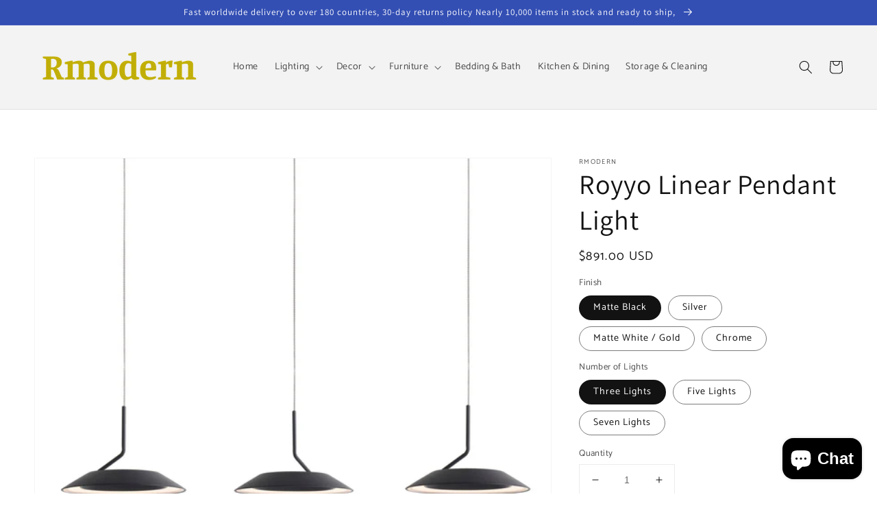

--- FILE ---
content_type: text/html; charset=utf-8
request_url: https://rmodern.com/products/royyo-linear-pendant-light-2720853
body_size: 42774
content:
<!doctype html>
<html class="no-js" lang="en">
  <head>
    <meta name="p:domain_verify" content="a740087011e639900c279a6c20020583"/>
    <meta charset="utf-8">
    <meta http-equiv="X-UA-Compatible" content="IE=edge">
    <meta name="viewport" content="width=device-width,initial-scale=1">
    <meta name="theme-color" content="">
    <link rel="canonical" href="https://rmodern.com/products/royyo-linear-pendant-light-2720853">
    <link rel="preconnect" href="https://cdn.shopify.com" crossorigin><link rel="preconnect" href="https://fonts.shopifycdn.com" crossorigin><title>
      Royyo Linear Pendant Light
 &ndash; Rmodern</title>

    
      <meta name="description" content="Royyo Linear Pendant Light">
    

    

<meta property="og:site_name" content="Rmodern">
<meta property="og:url" content="https://rmodern.com/products/royyo-linear-pendant-light-2720853">
<meta property="og:title" content="Royyo Linear Pendant Light">
<meta property="og:type" content="product">
<meta property="og:description" content="Royyo Linear Pendant Light"><meta property="og:image" content="http://rmodern.com/cdn/shop/products/37174954_finish-matte-black.jpg?v=1670421397">
  <meta property="og:image:secure_url" content="https://rmodern.com/cdn/shop/products/37174954_finish-matte-black.jpg?v=1670421397">
  <meta property="og:image:width" content="3000">
  <meta property="og:image:height" content="3000"><meta property="og:price:amount" content="891.00">
  <meta property="og:price:currency" content="USD"><meta name="twitter:site" content="@homeartyway"><meta name="twitter:card" content="summary_large_image">
<meta name="twitter:title" content="Royyo Linear Pendant Light">
<meta name="twitter:description" content="Royyo Linear Pendant Light">


    <script src="//rmodern.com/cdn/shop/t/5/assets/global.js?v=14237263177399231171641579803" defer="defer"></script>
    <script>window.performance && window.performance.mark && window.performance.mark('shopify.content_for_header.start');</script><meta name="google-site-verification" content="Pj12Y218hyhkG8qdiqx9KahGCw-y83c9IO3z7jENW0o">
<meta id="shopify-digital-wallet" name="shopify-digital-wallet" content="/23200399438/digital_wallets/dialog">
<link rel="alternate" hreflang="x-default" href="https://rmodern.com/products/royyo-linear-pendant-light-2720853">
<link rel="alternate" hreflang="en" href="https://rmodern.com/products/royyo-linear-pendant-light-2720853">
<link rel="alternate" hreflang="es-ES" href="https://rmodern.com/es-es/products/royyo-linear-pendant-light-2720853">
<link rel="alternate" hreflang="fr-FR" href="https://rmodern.com/fr-fr/products/royyo-linear-pendant-light-2720853">
<link rel="alternate" type="application/json+oembed" href="https://rmodern.com/products/royyo-linear-pendant-light-2720853.oembed">
<script async="async" src="/checkouts/internal/preloads.js?locale=en-US"></script>
<script id="shopify-features" type="application/json">{"accessToken":"be2346c614b505335be9922d003e6fdb","betas":["rich-media-storefront-analytics"],"domain":"rmodern.com","predictiveSearch":true,"shopId":23200399438,"locale":"en"}</script>
<script>var Shopify = Shopify || {};
Shopify.shop = "gaiton.myshopify.com";
Shopify.locale = "en";
Shopify.currency = {"active":"USD","rate":"1.0"};
Shopify.country = "US";
Shopify.theme = {"name":"Shinehome","id":121052495950,"schema_name":"Dawn","schema_version":"2.3.0","theme_store_id":null,"role":"main"};
Shopify.theme.handle = "null";
Shopify.theme.style = {"id":null,"handle":null};
Shopify.cdnHost = "rmodern.com/cdn";
Shopify.routes = Shopify.routes || {};
Shopify.routes.root = "/";</script>
<script type="module">!function(o){(o.Shopify=o.Shopify||{}).modules=!0}(window);</script>
<script>!function(o){function n(){var o=[];function n(){o.push(Array.prototype.slice.apply(arguments))}return n.q=o,n}var t=o.Shopify=o.Shopify||{};t.loadFeatures=n(),t.autoloadFeatures=n()}(window);</script>
<script id="shop-js-analytics" type="application/json">{"pageType":"product"}</script>
<script defer="defer" async type="module" src="//rmodern.com/cdn/shopifycloud/shop-js/modules/v2/client.init-shop-cart-sync_BT-GjEfc.en.esm.js"></script>
<script defer="defer" async type="module" src="//rmodern.com/cdn/shopifycloud/shop-js/modules/v2/chunk.common_D58fp_Oc.esm.js"></script>
<script defer="defer" async type="module" src="//rmodern.com/cdn/shopifycloud/shop-js/modules/v2/chunk.modal_xMitdFEc.esm.js"></script>
<script type="module">
  await import("//rmodern.com/cdn/shopifycloud/shop-js/modules/v2/client.init-shop-cart-sync_BT-GjEfc.en.esm.js");
await import("//rmodern.com/cdn/shopifycloud/shop-js/modules/v2/chunk.common_D58fp_Oc.esm.js");
await import("//rmodern.com/cdn/shopifycloud/shop-js/modules/v2/chunk.modal_xMitdFEc.esm.js");

  window.Shopify.SignInWithShop?.initShopCartSync?.({"fedCMEnabled":true,"windoidEnabled":true});

</script>
<script>(function() {
  var isLoaded = false;
  function asyncLoad() {
    if (isLoaded) return;
    isLoaded = true;
    var urls = ["https:\/\/cdn.shopify.com\/s\/files\/1\/0232\/0039\/9438\/t\/5\/assets\/pop_23200399438.js?v=1671076733\u0026shop=gaiton.myshopify.com"];
    for (var i = 0; i < urls.length; i++) {
      var s = document.createElement('script');
      s.type = 'text/javascript';
      s.async = true;
      s.src = urls[i];
      var x = document.getElementsByTagName('script')[0];
      x.parentNode.insertBefore(s, x);
    }
  };
  if(window.attachEvent) {
    window.attachEvent('onload', asyncLoad);
  } else {
    window.addEventListener('load', asyncLoad, false);
  }
})();</script>
<script id="__st">var __st={"a":23200399438,"offset":-18000,"reqid":"ef97b61f-63b3-4cbb-9baf-67ad3b3435d4-1769261323","pageurl":"rmodern.com\/products\/royyo-linear-pendant-light-2720853","u":"f326bbc8d84d","p":"product","rtyp":"product","rid":6844038217806};</script>
<script>window.ShopifyPaypalV4VisibilityTracking = true;</script>
<script id="captcha-bootstrap">!function(){'use strict';const t='contact',e='account',n='new_comment',o=[[t,t],['blogs',n],['comments',n],[t,'customer']],c=[[e,'customer_login'],[e,'guest_login'],[e,'recover_customer_password'],[e,'create_customer']],r=t=>t.map((([t,e])=>`form[action*='/${t}']:not([data-nocaptcha='true']) input[name='form_type'][value='${e}']`)).join(','),a=t=>()=>t?[...document.querySelectorAll(t)].map((t=>t.form)):[];function s(){const t=[...o],e=r(t);return a(e)}const i='password',u='form_key',d=['recaptcha-v3-token','g-recaptcha-response','h-captcha-response',i],f=()=>{try{return window.sessionStorage}catch{return}},m='__shopify_v',_=t=>t.elements[u];function p(t,e,n=!1){try{const o=window.sessionStorage,c=JSON.parse(o.getItem(e)),{data:r}=function(t){const{data:e,action:n}=t;return t[m]||n?{data:e,action:n}:{data:t,action:n}}(c);for(const[e,n]of Object.entries(r))t.elements[e]&&(t.elements[e].value=n);n&&o.removeItem(e)}catch(o){console.error('form repopulation failed',{error:o})}}const l='form_type',E='cptcha';function T(t){t.dataset[E]=!0}const w=window,h=w.document,L='Shopify',v='ce_forms',y='captcha';let A=!1;((t,e)=>{const n=(g='f06e6c50-85a8-45c8-87d0-21a2b65856fe',I='https://cdn.shopify.com/shopifycloud/storefront-forms-hcaptcha/ce_storefront_forms_captcha_hcaptcha.v1.5.2.iife.js',D={infoText:'Protected by hCaptcha',privacyText:'Privacy',termsText:'Terms'},(t,e,n)=>{const o=w[L][v],c=o.bindForm;if(c)return c(t,g,e,D).then(n);var r;o.q.push([[t,g,e,D],n]),r=I,A||(h.body.append(Object.assign(h.createElement('script'),{id:'captcha-provider',async:!0,src:r})),A=!0)});var g,I,D;w[L]=w[L]||{},w[L][v]=w[L][v]||{},w[L][v].q=[],w[L][y]=w[L][y]||{},w[L][y].protect=function(t,e){n(t,void 0,e),T(t)},Object.freeze(w[L][y]),function(t,e,n,w,h,L){const[v,y,A,g]=function(t,e,n){const i=e?o:[],u=t?c:[],d=[...i,...u],f=r(d),m=r(i),_=r(d.filter((([t,e])=>n.includes(e))));return[a(f),a(m),a(_),s()]}(w,h,L),I=t=>{const e=t.target;return e instanceof HTMLFormElement?e:e&&e.form},D=t=>v().includes(t);t.addEventListener('submit',(t=>{const e=I(t);if(!e)return;const n=D(e)&&!e.dataset.hcaptchaBound&&!e.dataset.recaptchaBound,o=_(e),c=g().includes(e)&&(!o||!o.value);(n||c)&&t.preventDefault(),c&&!n&&(function(t){try{if(!f())return;!function(t){const e=f();if(!e)return;const n=_(t);if(!n)return;const o=n.value;o&&e.removeItem(o)}(t);const e=Array.from(Array(32),(()=>Math.random().toString(36)[2])).join('');!function(t,e){_(t)||t.append(Object.assign(document.createElement('input'),{type:'hidden',name:u})),t.elements[u].value=e}(t,e),function(t,e){const n=f();if(!n)return;const o=[...t.querySelectorAll(`input[type='${i}']`)].map((({name:t})=>t)),c=[...d,...o],r={};for(const[a,s]of new FormData(t).entries())c.includes(a)||(r[a]=s);n.setItem(e,JSON.stringify({[m]:1,action:t.action,data:r}))}(t,e)}catch(e){console.error('failed to persist form',e)}}(e),e.submit())}));const S=(t,e)=>{t&&!t.dataset[E]&&(n(t,e.some((e=>e===t))),T(t))};for(const o of['focusin','change'])t.addEventListener(o,(t=>{const e=I(t);D(e)&&S(e,y())}));const B=e.get('form_key'),M=e.get(l),P=B&&M;t.addEventListener('DOMContentLoaded',(()=>{const t=y();if(P)for(const e of t)e.elements[l].value===M&&p(e,B);[...new Set([...A(),...v().filter((t=>'true'===t.dataset.shopifyCaptcha))])].forEach((e=>S(e,t)))}))}(h,new URLSearchParams(w.location.search),n,t,e,['guest_login'])})(!0,!0)}();</script>
<script integrity="sha256-4kQ18oKyAcykRKYeNunJcIwy7WH5gtpwJnB7kiuLZ1E=" data-source-attribution="shopify.loadfeatures" defer="defer" src="//rmodern.com/cdn/shopifycloud/storefront/assets/storefront/load_feature-a0a9edcb.js" crossorigin="anonymous"></script>
<script data-source-attribution="shopify.dynamic_checkout.dynamic.init">var Shopify=Shopify||{};Shopify.PaymentButton=Shopify.PaymentButton||{isStorefrontPortableWallets:!0,init:function(){window.Shopify.PaymentButton.init=function(){};var t=document.createElement("script");t.src="https://rmodern.com/cdn/shopifycloud/portable-wallets/latest/portable-wallets.en.js",t.type="module",document.head.appendChild(t)}};
</script>
<script data-source-attribution="shopify.dynamic_checkout.buyer_consent">
  function portableWalletsHideBuyerConsent(e){var t=document.getElementById("shopify-buyer-consent"),n=document.getElementById("shopify-subscription-policy-button");t&&n&&(t.classList.add("hidden"),t.setAttribute("aria-hidden","true"),n.removeEventListener("click",e))}function portableWalletsShowBuyerConsent(e){var t=document.getElementById("shopify-buyer-consent"),n=document.getElementById("shopify-subscription-policy-button");t&&n&&(t.classList.remove("hidden"),t.removeAttribute("aria-hidden"),n.addEventListener("click",e))}window.Shopify?.PaymentButton&&(window.Shopify.PaymentButton.hideBuyerConsent=portableWalletsHideBuyerConsent,window.Shopify.PaymentButton.showBuyerConsent=portableWalletsShowBuyerConsent);
</script>
<script>
  function portableWalletsCleanup(e){e&&e.src&&console.error("Failed to load portable wallets script "+e.src);var t=document.querySelectorAll("shopify-accelerated-checkout .shopify-payment-button__skeleton, shopify-accelerated-checkout-cart .wallet-cart-button__skeleton"),e=document.getElementById("shopify-buyer-consent");for(let e=0;e<t.length;e++)t[e].remove();e&&e.remove()}function portableWalletsNotLoadedAsModule(e){e instanceof ErrorEvent&&"string"==typeof e.message&&e.message.includes("import.meta")&&"string"==typeof e.filename&&e.filename.includes("portable-wallets")&&(window.removeEventListener("error",portableWalletsNotLoadedAsModule),window.Shopify.PaymentButton.failedToLoad=e,"loading"===document.readyState?document.addEventListener("DOMContentLoaded",window.Shopify.PaymentButton.init):window.Shopify.PaymentButton.init())}window.addEventListener("error",portableWalletsNotLoadedAsModule);
</script>

<script type="module" src="https://rmodern.com/cdn/shopifycloud/portable-wallets/latest/portable-wallets.en.js" onError="portableWalletsCleanup(this)" crossorigin="anonymous"></script>
<script nomodule>
  document.addEventListener("DOMContentLoaded", portableWalletsCleanup);
</script>

<link id="shopify-accelerated-checkout-styles" rel="stylesheet" media="screen" href="https://rmodern.com/cdn/shopifycloud/portable-wallets/latest/accelerated-checkout.css" crossorigin="anonymous">
<style id="shopify-accelerated-checkout-cart">
        #shopify-buyer-consent {
  margin-top: 1em;
  display: inline-block;
  width: 100%;
}

#shopify-buyer-consent.hidden {
  display: none;
}

#shopify-subscription-policy-button {
  background: none;
  border: none;
  padding: 0;
  text-decoration: underline;
  font-size: inherit;
  cursor: pointer;
}

#shopify-subscription-policy-button::before {
  box-shadow: none;
}

      </style>
<script id="sections-script" data-sections="main-product,product-recommendations,header,footer" defer="defer" src="//rmodern.com/cdn/shop/t/5/compiled_assets/scripts.js?v=489"></script>
<script>window.performance && window.performance.mark && window.performance.mark('shopify.content_for_header.end');</script>


    <style data-shopify>
      @font-face {
  font-family: Catamaran;
  font-weight: 400;
  font-style: normal;
  font-display: swap;
  src: url("//rmodern.com/cdn/fonts/catamaran/catamaran_n4.97787e924c88922c7d20919761339dda1e5276ad.woff2") format("woff2"),
       url("//rmodern.com/cdn/fonts/catamaran/catamaran_n4.cfda140ba68e3253077b759e3de0d67c4d8b231e.woff") format("woff");
}

      @font-face {
  font-family: Catamaran;
  font-weight: 700;
  font-style: normal;
  font-display: swap;
  src: url("//rmodern.com/cdn/fonts/catamaran/catamaran_n7.c7720328a326501d0a4fcb3373c1ca68129c3c78.woff2") format("woff2"),
       url("//rmodern.com/cdn/fonts/catamaran/catamaran_n7.546366ab8abd7a13c41dd63a25b42966c7f197f4.woff") format("woff");
}

      
      
      @font-face {
  font-family: Assistant;
  font-weight: 400;
  font-style: normal;
  font-display: swap;
  src: url("//rmodern.com/cdn/fonts/assistant/assistant_n4.9120912a469cad1cc292572851508ca49d12e768.woff2") format("woff2"),
       url("//rmodern.com/cdn/fonts/assistant/assistant_n4.6e9875ce64e0fefcd3f4446b7ec9036b3ddd2985.woff") format("woff");
}


      :root {
        --font-body-family: Catamaran, sans-serif;
        --font-body-style: normal;
        --font-body-weight: 400;

        --font-heading-family: Assistant, sans-serif;
        --font-heading-style: normal;
        --font-heading-weight: 400;

        --font-body-scale: 1.0;
        --font-heading-scale: 1.0;

        --color-base-text: 18, 18, 18;
        --color-base-background-1: 255, 255, 255;
        --color-base-background-2: 243, 243, 243;
        --color-base-solid-button-labels: 255, 255, 255;
        --color-base-outline-button-labels: 18, 18, 18;
        --color-base-accent-1: 18, 18, 18;
        --color-base-accent-2: 51, 79, 180;
        --payment-terms-background-color: #ffffff;

        --gradient-base-background-1: #ffffff;
        --gradient-base-background-2: #f3f3f3;
        --gradient-base-accent-1: #121212;
        --gradient-base-accent-2: #334fb4;

        --page-width: 160rem;
        --page-width-margin: 2rem;
      }

      *,
      *::before,
      *::after {
        box-sizing: inherit;
      }

      html {
        box-sizing: border-box;
        font-size: calc(var(--font-body-scale) * 62.5%);
        height: 100%;
      }

      body {
        display: grid;
        grid-template-rows: auto auto 1fr auto;
        grid-template-columns: 100%;
        min-height: 100%;
        margin: 0;
        font-size: 1.5rem;
        letter-spacing: 0.06rem;
        line-height: calc(1 + 0.8 / var(--font-body-scale));
        font-family: var(--font-body-family);
        font-style: var(--font-body-style);
        font-weight: var(--font-body-weight);
      }

      @media screen and (min-width: 750px) {
        body {
          font-size: 1.6rem;
        }
      }
    </style>

    <link href="//rmodern.com/cdn/shop/t/5/assets/base.css?v=182897356182110133871641579787" rel="stylesheet" type="text/css" media="all" />
<link rel="preload" as="font" href="//rmodern.com/cdn/fonts/catamaran/catamaran_n4.97787e924c88922c7d20919761339dda1e5276ad.woff2" type="font/woff2" crossorigin><link rel="preload" as="font" href="//rmodern.com/cdn/fonts/assistant/assistant_n4.9120912a469cad1cc292572851508ca49d12e768.woff2" type="font/woff2" crossorigin><link rel="stylesheet" href="//rmodern.com/cdn/shop/t/5/assets/component-predictive-search.css?v=10425135875555615991641579797" media="print" onload="this.media='all'"><script>document.documentElement.className = document.documentElement.className.replace('no-js', 'js');</script>
  
	

<script type="text/javascript">
  window.Pop = window.Pop || {};
  window.Pop.common = window.Pop.common || {};
  window.Pop.common.shop = {
    permanent_domain: 'gaiton.myshopify.com',
    currency: "USD",
    money_format: "${{amount}}",
    id: 23200399438
  };
  

  window.Pop.common.template = 'product';
  window.Pop.common.cart = {};
  window.Pop.common.vapid_public_key = "BJuXCmrtTK335SuczdNVYrGVtP_WXn4jImChm49st7K7z7e8gxSZUKk4DhUpk8j2Xpiw5G4-ylNbMKLlKkUEU98=";
  window.Pop.global_config = {"asset_urls":{"loy":{},"rev":{},"pu":{"init_js":null},"widgets":{"init_js":"https:\/\/cdn.shopify.com\/s\/files\/1\/0194\/1736\/6592\/t\/1\/assets\/ba_widget_init.js?v=1728041536","modal_js":"https:\/\/cdn.shopify.com\/s\/files\/1\/0194\/1736\/6592\/t\/1\/assets\/ba_widget_modal.js?v=1728041538","modal_css":"https:\/\/cdn.shopify.com\/s\/files\/1\/0194\/1736\/6592\/t\/1\/assets\/ba_widget_modal.css?v=1654723622"},"forms":{},"global":{"helper_js":"https:\/\/cdn.shopify.com\/s\/files\/1\/0194\/1736\/6592\/t\/1\/assets\/ba_pop_tracking.js?v=1704919189"}},"proxy_paths":{"pop":"\/apps\/ba-pop","app_metrics":"\/apps\/ba-pop\/app_metrics","push_subscription":"\/apps\/ba-pop\/push"},"aat":["pop"],"pv":false,"sts":false,"bam":true,"batc":true,"base_money_format":"${{amount}}","online_store_version":2,"loy_js_api_enabled":false,"shop":{"id":23200399438,"name":"Rmodern","domain":"rmodern.com"}};
  window.Pop.widgets_config = {"id":54963,"active":false,"frequency_limit_amount":2,"frequency_limit_time_unit":"days","background_image":{"position":"none","widget_background_preview_url":""},"initial_state":{"body":"Sign up and unlock your instant discount","title":"Get 15% off your order","cta_text":"Claim Discount","show_email":"true","action_text":"Saving...","footer_text":"You are signing up to receive communication via email and can unsubscribe at any time.","dismiss_text":"No thanks","email_placeholder":"Email Address","phone_placeholder":"Phone Number"},"success_state":{"body":"Thanks for subscribing. Copy your discount code and apply to your next order.","title":"Discount Unlocked 🎉","cta_text":"Continue shopping","cta_action":"dismiss","redirect_url":"","open_url_new_tab":"false"},"closed_state":{"action":"close_widget","font_size":"20","action_text":"GET 10% OFF","display_offset":"300","display_position":"left"},"error_state":{"submit_error":"Sorry, please try again later","invalid_email":"Please enter valid email address!","error_subscribing":"Error subscribing, try again later","already_registered":"You have already registered","invalid_phone_number":"Please enter valid phone number!"},"trigger":{"action":"on_timer","delay_in_seconds":"0"},"colors":{"link_color":"#4FC3F7","sticky_bar_bg":"#C62828","cta_font_color":"#fff","body_font_color":"#000","sticky_bar_text":"#fff","background_color":"#fff","error_text_color":"#ff2626","title_font_color":"#000","footer_font_color":"#bbb","dismiss_font_color":"#bbb","cta_background_color":"#000","sticky_coupon_bar_bg":"#286ef8","error_text_background":"","sticky_coupon_bar_text":"#fff"},"sticky_coupon_bar":{"enabled":"false","message":"Don't forget to use your code"},"display_style":{"font":"Trebuchet MS","size":"regular","align":"center"},"dismissable":true,"has_background":false,"opt_in_channels":["email"],"rules":[],"widget_css":".powered_by_rivo{\n  display: block;\n}\n.ba_widget_main_design {\n  background: #fff;\n}\n.ba_widget_content{text-align: center}\n.ba_widget_parent{\n  font-family: Trebuchet MS;\n}\n.ba_widget_parent.background{\n}\n.ba_widget_left_content{\n}\n.ba_widget_right_content{\n}\n#ba_widget_cta_button:disabled{\n  background: #000cc;\n}\n#ba_widget_cta_button{\n  background: #000;\n  color: #fff;\n}\n#ba_widget_cta_button:after {\n  background: #000e0;\n}\n.ba_initial_state_title, .ba_success_state_title{\n  color: #000;\n}\n.ba_initial_state_body, .ba_success_state_body{\n  color: #000;\n}\n.ba_initial_state_dismiss_text{\n  color: #bbb;\n}\n.ba_initial_state_footer_text, .ba_initial_state_sms_agreement{\n  color: #bbb;\n}\n.ba_widget_error{\n  color: #ff2626;\n  background: ;\n}\n.ba_link_color{\n  color: #4FC3F7;\n}\n","custom_css":null,"logo":null};
</script>


<script type="text/javascript">
  

  (function() {
    //Global snippet for Email Popups
    //this is updated automatically - do not edit manually.
    document.addEventListener('DOMContentLoaded', function() {
      function loadScript(src, defer, done) {
        var js = document.createElement('script');
        js.src = src;
        js.defer = defer;
        js.onload = function(){done();};
        js.onerror = function(){
          done(new Error('Failed to load script ' + src));
        };
        document.head.appendChild(js);
      }

      function browserSupportsAllFeatures() {
        return window.Promise && window.fetch && window.Symbol;
      }

      if (browserSupportsAllFeatures()) {
        main();
      } else {
        loadScript('https://cdnjs.cloudflare.com/polyfill/v3/polyfill.min.js?features=Promise,fetch', true, main);
      }

      function loadAppScripts(){
        const popAppEmbedEnabled = document.getElementById("pop-app-embed-init");

        if (window.Pop.global_config.aat.includes("pop") && !popAppEmbedEnabled){
          loadScript(window.Pop.global_config.asset_urls.widgets.init_js, true, function(){});
        }
      }

      function main(err) {
        loadScript(window.Pop.global_config.asset_urls.global.helper_js, false, loadAppScripts);
      }
    });
  })();
</script>

<!-- BEGIN app block: shopify://apps/judge-me-reviews/blocks/judgeme_core/61ccd3b1-a9f2-4160-9fe9-4fec8413e5d8 --><!-- Start of Judge.me Core -->






<link rel="dns-prefetch" href="https://cdnwidget.judge.me">
<link rel="dns-prefetch" href="https://cdn.judge.me">
<link rel="dns-prefetch" href="https://cdn1.judge.me">
<link rel="dns-prefetch" href="https://api.judge.me">

<script data-cfasync='false' class='jdgm-settings-script'>window.jdgmSettings={"pagination":5,"disable_web_reviews":false,"badge_no_review_text":"No reviews","badge_n_reviews_text":"{{ n }} review/reviews","hide_badge_preview_if_no_reviews":true,"badge_hide_text":false,"enforce_center_preview_badge":false,"widget_title":"Customer Reviews","widget_open_form_text":"Write a review","widget_close_form_text":"Cancel review","widget_refresh_page_text":"Refresh page","widget_summary_text":"Based on {{ number_of_reviews }} review/reviews","widget_no_review_text":"Be the first to write a review","widget_name_field_text":"Display name","widget_verified_name_field_text":"Verified Name (public)","widget_name_placeholder_text":"Display name","widget_required_field_error_text":"This field is required.","widget_email_field_text":"Email address","widget_verified_email_field_text":"Verified Email (private, can not be edited)","widget_email_placeholder_text":"Your email address","widget_email_field_error_text":"Please enter a valid email address.","widget_rating_field_text":"Rating","widget_review_title_field_text":"Review Title","widget_review_title_placeholder_text":"Give your review a title","widget_review_body_field_text":"Review content","widget_review_body_placeholder_text":"Start writing here...","widget_pictures_field_text":"Picture/Video (optional)","widget_submit_review_text":"Submit Review","widget_submit_verified_review_text":"Submit Verified Review","widget_submit_success_msg_with_auto_publish":"Thank you! Please refresh the page in a few moments to see your review. You can remove or edit your review by logging into \u003ca href='https://judge.me/login' target='_blank' rel='nofollow noopener'\u003eJudge.me\u003c/a\u003e","widget_submit_success_msg_no_auto_publish":"Thank you! Your review will be published as soon as it is approved by the shop admin. You can remove or edit your review by logging into \u003ca href='https://judge.me/login' target='_blank' rel='nofollow noopener'\u003eJudge.me\u003c/a\u003e","widget_show_default_reviews_out_of_total_text":"Showing {{ n_reviews_shown }} out of {{ n_reviews }} reviews.","widget_show_all_link_text":"Show all","widget_show_less_link_text":"Show less","widget_author_said_text":"{{ reviewer_name }} said:","widget_days_text":"{{ n }} days ago","widget_weeks_text":"{{ n }} week/weeks ago","widget_months_text":"{{ n }} month/months ago","widget_years_text":"{{ n }} year/years ago","widget_yesterday_text":"Yesterday","widget_today_text":"Today","widget_replied_text":"\u003e\u003e {{ shop_name }} replied:","widget_read_more_text":"Read more","widget_reviewer_name_as_initial":"","widget_rating_filter_color":"#fbcd0a","widget_rating_filter_see_all_text":"See all reviews","widget_sorting_most_recent_text":"Most Recent","widget_sorting_highest_rating_text":"Highest Rating","widget_sorting_lowest_rating_text":"Lowest Rating","widget_sorting_with_pictures_text":"Only Pictures","widget_sorting_most_helpful_text":"Most Helpful","widget_open_question_form_text":"Ask a question","widget_reviews_subtab_text":"Reviews","widget_questions_subtab_text":"Questions","widget_question_label_text":"Question","widget_answer_label_text":"Answer","widget_question_placeholder_text":"Write your question here","widget_submit_question_text":"Submit Question","widget_question_submit_success_text":"Thank you for your question! We will notify you once it gets answered.","verified_badge_text":"Verified","verified_badge_bg_color":"","verified_badge_text_color":"","verified_badge_placement":"left-of-reviewer-name","widget_review_max_height":"","widget_hide_border":false,"widget_social_share":false,"widget_thumb":false,"widget_review_location_show":false,"widget_location_format":"","all_reviews_include_out_of_store_products":true,"all_reviews_out_of_store_text":"(out of store)","all_reviews_pagination":100,"all_reviews_product_name_prefix_text":"about","enable_review_pictures":true,"enable_question_anwser":false,"widget_theme":"default","review_date_format":"mm/dd/yyyy","default_sort_method":"most-recent","widget_product_reviews_subtab_text":"Product Reviews","widget_shop_reviews_subtab_text":"Shop Reviews","widget_other_products_reviews_text":"Reviews for other products","widget_store_reviews_subtab_text":"Store reviews","widget_no_store_reviews_text":"This store hasn't received any reviews yet","widget_web_restriction_product_reviews_text":"This product hasn't received any reviews yet","widget_no_items_text":"No items found","widget_show_more_text":"Show more","widget_write_a_store_review_text":"Write a Store Review","widget_other_languages_heading":"Reviews in Other Languages","widget_translate_review_text":"Translate review to {{ language }}","widget_translating_review_text":"Translating...","widget_show_original_translation_text":"Show original ({{ language }})","widget_translate_review_failed_text":"Review couldn't be translated.","widget_translate_review_retry_text":"Retry","widget_translate_review_try_again_later_text":"Try again later","show_product_url_for_grouped_product":false,"widget_sorting_pictures_first_text":"Pictures First","show_pictures_on_all_rev_page_mobile":false,"show_pictures_on_all_rev_page_desktop":false,"floating_tab_hide_mobile_install_preference":false,"floating_tab_button_name":"★ Reviews","floating_tab_title":"Let customers speak for us","floating_tab_button_color":"","floating_tab_button_background_color":"","floating_tab_url":"","floating_tab_url_enabled":false,"floating_tab_tab_style":"text","all_reviews_text_badge_text":"Customers rate us {{ shop.metafields.judgeme.all_reviews_rating | round: 1 }}/5 based on {{ shop.metafields.judgeme.all_reviews_count }} reviews.","all_reviews_text_badge_text_branded_style":"{{ shop.metafields.judgeme.all_reviews_rating | round: 1 }} out of 5 stars based on {{ shop.metafields.judgeme.all_reviews_count }} reviews","is_all_reviews_text_badge_a_link":false,"show_stars_for_all_reviews_text_badge":false,"all_reviews_text_badge_url":"","all_reviews_text_style":"branded","all_reviews_text_color_style":"judgeme_brand_color","all_reviews_text_color":"#108474","all_reviews_text_show_jm_brand":false,"featured_carousel_show_header":true,"featured_carousel_title":"Let customers speak for us","testimonials_carousel_title":"Customers are saying","videos_carousel_title":"Real customer stories","cards_carousel_title":"Customers are saying","featured_carousel_count_text":"from {{ n }} reviews","featured_carousel_add_link_to_all_reviews_page":false,"featured_carousel_url":"","featured_carousel_show_images":true,"featured_carousel_autoslide_interval":5,"featured_carousel_arrows_on_the_sides":false,"featured_carousel_height":250,"featured_carousel_width":80,"featured_carousel_image_size":0,"featured_carousel_image_height":250,"featured_carousel_arrow_color":"#eeeeee","verified_count_badge_style":"branded","verified_count_badge_orientation":"horizontal","verified_count_badge_color_style":"judgeme_brand_color","verified_count_badge_color":"#108474","is_verified_count_badge_a_link":false,"verified_count_badge_url":"","verified_count_badge_show_jm_brand":true,"widget_rating_preset_default":5,"widget_first_sub_tab":"product-reviews","widget_show_histogram":true,"widget_histogram_use_custom_color":false,"widget_pagination_use_custom_color":false,"widget_star_use_custom_color":false,"widget_verified_badge_use_custom_color":false,"widget_write_review_use_custom_color":false,"picture_reminder_submit_button":"Upload Pictures","enable_review_videos":false,"mute_video_by_default":false,"widget_sorting_videos_first_text":"Videos First","widget_review_pending_text":"Pending","featured_carousel_items_for_large_screen":3,"social_share_options_order":"Facebook,Twitter","remove_microdata_snippet":true,"disable_json_ld":false,"enable_json_ld_products":false,"preview_badge_show_question_text":false,"preview_badge_no_question_text":"No questions","preview_badge_n_question_text":"{{ number_of_questions }} question/questions","qa_badge_show_icon":false,"qa_badge_position":"same-row","remove_judgeme_branding":true,"widget_add_search_bar":false,"widget_search_bar_placeholder":"Search","widget_sorting_verified_only_text":"Verified only","featured_carousel_theme":"default","featured_carousel_show_rating":true,"featured_carousel_show_title":true,"featured_carousel_show_body":true,"featured_carousel_show_date":false,"featured_carousel_show_reviewer":true,"featured_carousel_show_product":false,"featured_carousel_header_background_color":"#108474","featured_carousel_header_text_color":"#ffffff","featured_carousel_name_product_separator":"reviewed","featured_carousel_full_star_background":"#108474","featured_carousel_empty_star_background":"#dadada","featured_carousel_vertical_theme_background":"#f9fafb","featured_carousel_verified_badge_enable":true,"featured_carousel_verified_badge_color":"#108474","featured_carousel_border_style":"round","featured_carousel_review_line_length_limit":3,"featured_carousel_more_reviews_button_text":"Read more reviews","featured_carousel_view_product_button_text":"View product","all_reviews_page_load_reviews_on":"scroll","all_reviews_page_load_more_text":"Load More Reviews","disable_fb_tab_reviews":false,"enable_ajax_cdn_cache":false,"widget_advanced_speed_features":5,"widget_public_name_text":"displayed publicly like","default_reviewer_name":"John Smith","default_reviewer_name_has_non_latin":true,"widget_reviewer_anonymous":"Anonymous","medals_widget_title":"Judge.me Review Medals","medals_widget_background_color":"#f9fafb","medals_widget_position":"footer_all_pages","medals_widget_border_color":"#f9fafb","medals_widget_verified_text_position":"left","medals_widget_use_monochromatic_version":false,"medals_widget_elements_color":"#108474","show_reviewer_avatar":true,"widget_invalid_yt_video_url_error_text":"Not a YouTube video URL","widget_max_length_field_error_text":"Please enter no more than {0} characters.","widget_show_country_flag":false,"widget_show_collected_via_shop_app":true,"widget_verified_by_shop_badge_style":"light","widget_verified_by_shop_text":"Verified by Shop","widget_show_photo_gallery":false,"widget_load_with_code_splitting":true,"widget_ugc_install_preference":false,"widget_ugc_title":"Made by us, Shared by you","widget_ugc_subtitle":"Tag us to see your picture featured in our page","widget_ugc_arrows_color":"#ffffff","widget_ugc_primary_button_text":"Buy Now","widget_ugc_primary_button_background_color":"#108474","widget_ugc_primary_button_text_color":"#ffffff","widget_ugc_primary_button_border_width":"0","widget_ugc_primary_button_border_style":"none","widget_ugc_primary_button_border_color":"#108474","widget_ugc_primary_button_border_radius":"25","widget_ugc_secondary_button_text":"Load More","widget_ugc_secondary_button_background_color":"#ffffff","widget_ugc_secondary_button_text_color":"#108474","widget_ugc_secondary_button_border_width":"2","widget_ugc_secondary_button_border_style":"solid","widget_ugc_secondary_button_border_color":"#108474","widget_ugc_secondary_button_border_radius":"25","widget_ugc_reviews_button_text":"View Reviews","widget_ugc_reviews_button_background_color":"#ffffff","widget_ugc_reviews_button_text_color":"#108474","widget_ugc_reviews_button_border_width":"2","widget_ugc_reviews_button_border_style":"solid","widget_ugc_reviews_button_border_color":"#108474","widget_ugc_reviews_button_border_radius":"25","widget_ugc_reviews_button_link_to":"judgeme-reviews-page","widget_ugc_show_post_date":true,"widget_ugc_max_width":"800","widget_rating_metafield_value_type":true,"widget_primary_color":"#108474","widget_enable_secondary_color":false,"widget_secondary_color":"#edf5f5","widget_summary_average_rating_text":"{{ average_rating }} out of 5","widget_media_grid_title":"Customer photos \u0026 videos","widget_media_grid_see_more_text":"See more","widget_round_style":false,"widget_show_product_medals":true,"widget_verified_by_judgeme_text":"Verified by Judge.me","widget_show_store_medals":true,"widget_verified_by_judgeme_text_in_store_medals":"Verified by Judge.me","widget_media_field_exceed_quantity_message":"Sorry, we can only accept {{ max_media }} for one review.","widget_media_field_exceed_limit_message":"{{ file_name }} is too large, please select a {{ media_type }} less than {{ size_limit }}MB.","widget_review_submitted_text":"Review Submitted!","widget_question_submitted_text":"Question Submitted!","widget_close_form_text_question":"Cancel","widget_write_your_answer_here_text":"Write your answer here","widget_enabled_branded_link":true,"widget_show_collected_by_judgeme":false,"widget_reviewer_name_color":"","widget_write_review_text_color":"","widget_write_review_bg_color":"","widget_collected_by_judgeme_text":"collected by Judge.me","widget_pagination_type":"standard","widget_load_more_text":"Load More","widget_load_more_color":"#108474","widget_full_review_text":"Full Review","widget_read_more_reviews_text":"Read More Reviews","widget_read_questions_text":"Read Questions","widget_questions_and_answers_text":"Questions \u0026 Answers","widget_verified_by_text":"Verified by","widget_verified_text":"Verified","widget_number_of_reviews_text":"{{ number_of_reviews }} reviews","widget_back_button_text":"Back","widget_next_button_text":"Next","widget_custom_forms_filter_button":"Filters","custom_forms_style":"horizontal","widget_show_review_information":false,"how_reviews_are_collected":"How reviews are collected?","widget_show_review_keywords":false,"widget_gdpr_statement":"How we use your data: We'll only contact you about the review you left, and only if necessary. By submitting your review, you agree to Judge.me's \u003ca href='https://judge.me/terms' target='_blank' rel='nofollow noopener'\u003eterms\u003c/a\u003e, \u003ca href='https://judge.me/privacy' target='_blank' rel='nofollow noopener'\u003eprivacy\u003c/a\u003e and \u003ca href='https://judge.me/content-policy' target='_blank' rel='nofollow noopener'\u003econtent\u003c/a\u003e policies.","widget_multilingual_sorting_enabled":false,"widget_translate_review_content_enabled":false,"widget_translate_review_content_method":"manual","popup_widget_review_selection":"automatically_with_pictures","popup_widget_round_border_style":true,"popup_widget_show_title":true,"popup_widget_show_body":true,"popup_widget_show_reviewer":false,"popup_widget_show_product":true,"popup_widget_show_pictures":true,"popup_widget_use_review_picture":true,"popup_widget_show_on_home_page":true,"popup_widget_show_on_product_page":true,"popup_widget_show_on_collection_page":true,"popup_widget_show_on_cart_page":true,"popup_widget_position":"bottom_left","popup_widget_first_review_delay":5,"popup_widget_duration":5,"popup_widget_interval":5,"popup_widget_review_count":5,"popup_widget_hide_on_mobile":true,"review_snippet_widget_round_border_style":true,"review_snippet_widget_card_color":"#FFFFFF","review_snippet_widget_slider_arrows_background_color":"#FFFFFF","review_snippet_widget_slider_arrows_color":"#000000","review_snippet_widget_star_color":"#108474","show_product_variant":false,"all_reviews_product_variant_label_text":"Variant: ","widget_show_verified_branding":false,"widget_ai_summary_title":"Customers say","widget_ai_summary_disclaimer":"AI-powered review summary based on recent customer reviews","widget_show_ai_summary":false,"widget_show_ai_summary_bg":false,"widget_show_review_title_input":true,"redirect_reviewers_invited_via_email":"external_form","request_store_review_after_product_review":false,"request_review_other_products_in_order":false,"review_form_color_scheme":"default","review_form_corner_style":"square","review_form_star_color":{},"review_form_text_color":"#333333","review_form_background_color":"#ffffff","review_form_field_background_color":"#fafafa","review_form_button_color":{},"review_form_button_text_color":"#ffffff","review_form_modal_overlay_color":"#000000","review_content_screen_title_text":"How would you rate this product?","review_content_introduction_text":"We would love it if you would share a bit about your experience.","store_review_form_title_text":"How would you rate this store?","store_review_form_introduction_text":"We would love it if you would share a bit about your experience.","show_review_guidance_text":true,"one_star_review_guidance_text":"Poor","five_star_review_guidance_text":"Great","customer_information_screen_title_text":"About you","customer_information_introduction_text":"Please tell us more about you.","custom_questions_screen_title_text":"Your experience in more detail","custom_questions_introduction_text":"Here are a few questions to help us understand more about your experience.","review_submitted_screen_title_text":"Thanks for your review!","review_submitted_screen_thank_you_text":"We are processing it and it will appear on the store soon.","review_submitted_screen_email_verification_text":"Please confirm your email by clicking the link we just sent you. This helps us keep reviews authentic.","review_submitted_request_store_review_text":"Would you like to share your experience of shopping with us?","review_submitted_review_other_products_text":"Would you like to review these products?","store_review_screen_title_text":"Would you like to share your experience of shopping with us?","store_review_introduction_text":"We value your feedback and use it to improve. Please share any thoughts or suggestions you have.","reviewer_media_screen_title_picture_text":"Share a picture","reviewer_media_introduction_picture_text":"Upload a photo to support your review.","reviewer_media_screen_title_video_text":"Share a video","reviewer_media_introduction_video_text":"Upload a video to support your review.","reviewer_media_screen_title_picture_or_video_text":"Share a picture or video","reviewer_media_introduction_picture_or_video_text":"Upload a photo or video to support your review.","reviewer_media_youtube_url_text":"Paste your Youtube URL here","advanced_settings_next_step_button_text":"Next","advanced_settings_close_review_button_text":"Close","modal_write_review_flow":false,"write_review_flow_required_text":"Required","write_review_flow_privacy_message_text":"We respect your privacy.","write_review_flow_anonymous_text":"Post review as anonymous","write_review_flow_visibility_text":"This won't be visible to other customers.","write_review_flow_multiple_selection_help_text":"Select as many as you like","write_review_flow_single_selection_help_text":"Select one option","write_review_flow_required_field_error_text":"This field is required","write_review_flow_invalid_email_error_text":"Please enter a valid email address","write_review_flow_max_length_error_text":"Max. {{ max_length }} characters.","write_review_flow_media_upload_text":"\u003cb\u003eClick to upload\u003c/b\u003e or drag and drop","write_review_flow_gdpr_statement":"We'll only contact you about your review if necessary. By submitting your review, you agree to our \u003ca href='https://judge.me/terms' target='_blank' rel='nofollow noopener'\u003eterms and conditions\u003c/a\u003e and \u003ca href='https://judge.me/privacy' target='_blank' rel='nofollow noopener'\u003eprivacy policy\u003c/a\u003e.","rating_only_reviews_enabled":false,"show_negative_reviews_help_screen":false,"new_review_flow_help_screen_rating_threshold":3,"negative_review_resolution_screen_title_text":"Tell us more","negative_review_resolution_text":"Your experience matters to us. If there were issues with your purchase, we're here to help. Feel free to reach out to us, we'd love the opportunity to make things right.","negative_review_resolution_button_text":"Contact us","negative_review_resolution_proceed_with_review_text":"Leave a review","negative_review_resolution_subject":"Issue with purchase from {{ shop_name }}.{{ order_name }}","preview_badge_collection_page_install_status":false,"widget_review_custom_css":"","preview_badge_custom_css":"","preview_badge_stars_count":"5-stars","featured_carousel_custom_css":"","floating_tab_custom_css":"","all_reviews_widget_custom_css":"","medals_widget_custom_css":"","verified_badge_custom_css":"","all_reviews_text_custom_css":"","transparency_badges_collected_via_store_invite":false,"transparency_badges_from_another_provider":false,"transparency_badges_collected_from_store_visitor":false,"transparency_badges_collected_by_verified_review_provider":false,"transparency_badges_earned_reward":false,"transparency_badges_collected_via_store_invite_text":"Review collected via store invitation","transparency_badges_from_another_provider_text":"Review collected from another provider","transparency_badges_collected_from_store_visitor_text":"Review collected from a store visitor","transparency_badges_written_in_google_text":"Review written in Google","transparency_badges_written_in_etsy_text":"Review written in Etsy","transparency_badges_written_in_shop_app_text":"Review written in Shop App","transparency_badges_earned_reward_text":"Review earned a reward for future purchase","product_review_widget_per_page":10,"widget_store_review_label_text":"Review about the store","checkout_comment_extension_title_on_product_page":"Customer Comments","checkout_comment_extension_num_latest_comment_show":5,"checkout_comment_extension_format":"name_and_timestamp","checkout_comment_customer_name":"last_initial","checkout_comment_comment_notification":true,"preview_badge_collection_page_install_preference":false,"preview_badge_home_page_install_preference":false,"preview_badge_product_page_install_preference":false,"review_widget_install_preference":"","review_carousel_install_preference":false,"floating_reviews_tab_install_preference":"none","verified_reviews_count_badge_install_preference":false,"all_reviews_text_install_preference":false,"review_widget_best_location":false,"judgeme_medals_install_preference":false,"review_widget_revamp_enabled":false,"review_widget_qna_enabled":false,"review_widget_header_theme":"minimal","review_widget_widget_title_enabled":true,"review_widget_header_text_size":"medium","review_widget_header_text_weight":"regular","review_widget_average_rating_style":"compact","review_widget_bar_chart_enabled":true,"review_widget_bar_chart_type":"numbers","review_widget_bar_chart_style":"standard","review_widget_expanded_media_gallery_enabled":false,"review_widget_reviews_section_theme":"standard","review_widget_image_style":"thumbnails","review_widget_review_image_ratio":"square","review_widget_stars_size":"medium","review_widget_verified_badge":"standard_text","review_widget_review_title_text_size":"medium","review_widget_review_text_size":"medium","review_widget_review_text_length":"medium","review_widget_number_of_columns_desktop":3,"review_widget_carousel_transition_speed":5,"review_widget_custom_questions_answers_display":"always","review_widget_button_text_color":"#FFFFFF","review_widget_text_color":"#000000","review_widget_lighter_text_color":"#7B7B7B","review_widget_corner_styling":"soft","review_widget_review_word_singular":"review","review_widget_review_word_plural":"reviews","review_widget_voting_label":"Helpful?","review_widget_shop_reply_label":"Reply from {{ shop_name }}:","review_widget_filters_title":"Filters","qna_widget_question_word_singular":"Question","qna_widget_question_word_plural":"Questions","qna_widget_answer_reply_label":"Answer from {{ answerer_name }}:","qna_content_screen_title_text":"Ask a question about this product","qna_widget_question_required_field_error_text":"Please enter your question.","qna_widget_flow_gdpr_statement":"We'll only contact you about your question if necessary. By submitting your question, you agree to our \u003ca href='https://judge.me/terms' target='_blank' rel='nofollow noopener'\u003eterms and conditions\u003c/a\u003e and \u003ca href='https://judge.me/privacy' target='_blank' rel='nofollow noopener'\u003eprivacy policy\u003c/a\u003e.","qna_widget_question_submitted_text":"Thanks for your question!","qna_widget_close_form_text_question":"Close","qna_widget_question_submit_success_text":"We’ll notify you by email when your question is answered.","all_reviews_widget_v2025_enabled":false,"all_reviews_widget_v2025_header_theme":"default","all_reviews_widget_v2025_widget_title_enabled":true,"all_reviews_widget_v2025_header_text_size":"medium","all_reviews_widget_v2025_header_text_weight":"regular","all_reviews_widget_v2025_average_rating_style":"compact","all_reviews_widget_v2025_bar_chart_enabled":true,"all_reviews_widget_v2025_bar_chart_type":"numbers","all_reviews_widget_v2025_bar_chart_style":"standard","all_reviews_widget_v2025_expanded_media_gallery_enabled":false,"all_reviews_widget_v2025_show_store_medals":true,"all_reviews_widget_v2025_show_photo_gallery":true,"all_reviews_widget_v2025_show_review_keywords":false,"all_reviews_widget_v2025_show_ai_summary":false,"all_reviews_widget_v2025_show_ai_summary_bg":false,"all_reviews_widget_v2025_add_search_bar":false,"all_reviews_widget_v2025_default_sort_method":"most-recent","all_reviews_widget_v2025_reviews_per_page":10,"all_reviews_widget_v2025_reviews_section_theme":"default","all_reviews_widget_v2025_image_style":"thumbnails","all_reviews_widget_v2025_review_image_ratio":"square","all_reviews_widget_v2025_stars_size":"medium","all_reviews_widget_v2025_verified_badge":"bold_badge","all_reviews_widget_v2025_review_title_text_size":"medium","all_reviews_widget_v2025_review_text_size":"medium","all_reviews_widget_v2025_review_text_length":"medium","all_reviews_widget_v2025_number_of_columns_desktop":3,"all_reviews_widget_v2025_carousel_transition_speed":5,"all_reviews_widget_v2025_custom_questions_answers_display":"always","all_reviews_widget_v2025_show_product_variant":false,"all_reviews_widget_v2025_show_reviewer_avatar":true,"all_reviews_widget_v2025_reviewer_name_as_initial":"","all_reviews_widget_v2025_review_location_show":false,"all_reviews_widget_v2025_location_format":"","all_reviews_widget_v2025_show_country_flag":false,"all_reviews_widget_v2025_verified_by_shop_badge_style":"light","all_reviews_widget_v2025_social_share":false,"all_reviews_widget_v2025_social_share_options_order":"Facebook,Twitter,LinkedIn,Pinterest","all_reviews_widget_v2025_pagination_type":"standard","all_reviews_widget_v2025_button_text_color":"#FFFFFF","all_reviews_widget_v2025_text_color":"#000000","all_reviews_widget_v2025_lighter_text_color":"#7B7B7B","all_reviews_widget_v2025_corner_styling":"soft","all_reviews_widget_v2025_title":"Customer reviews","all_reviews_widget_v2025_ai_summary_title":"Customers say about this store","all_reviews_widget_v2025_no_review_text":"Be the first to write a review","platform":"shopify","branding_url":"https://app.judge.me/reviews","branding_text":"Powered by Judge.me","locale":"en","reply_name":"Rmodern","widget_version":"3.0","footer":true,"autopublish":true,"review_dates":true,"enable_custom_form":false,"shop_locale":"en","enable_multi_locales_translations":false,"show_review_title_input":true,"review_verification_email_status":"always","can_be_branded":false,"reply_name_text":"Rmodern"};</script> <style class='jdgm-settings-style'>.jdgm-xx{left:0}:root{--jdgm-primary-color: #108474;--jdgm-secondary-color: rgba(16,132,116,0.1);--jdgm-star-color: #108474;--jdgm-write-review-text-color: white;--jdgm-write-review-bg-color: #108474;--jdgm-paginate-color: #108474;--jdgm-border-radius: 0;--jdgm-reviewer-name-color: #108474}.jdgm-histogram__bar-content{background-color:#108474}.jdgm-rev[data-verified-buyer=true] .jdgm-rev__icon.jdgm-rev__icon:after,.jdgm-rev__buyer-badge.jdgm-rev__buyer-badge{color:white;background-color:#108474}.jdgm-review-widget--small .jdgm-gallery.jdgm-gallery .jdgm-gallery__thumbnail-link:nth-child(8) .jdgm-gallery__thumbnail-wrapper.jdgm-gallery__thumbnail-wrapper:before{content:"See more"}@media only screen and (min-width: 768px){.jdgm-gallery.jdgm-gallery .jdgm-gallery__thumbnail-link:nth-child(8) .jdgm-gallery__thumbnail-wrapper.jdgm-gallery__thumbnail-wrapper:before{content:"See more"}}.jdgm-prev-badge[data-average-rating='0.00']{display:none !important}.jdgm-author-all-initials{display:none !important}.jdgm-author-last-initial{display:none !important}.jdgm-rev-widg__title{visibility:hidden}.jdgm-rev-widg__summary-text{visibility:hidden}.jdgm-prev-badge__text{visibility:hidden}.jdgm-rev__prod-link-prefix:before{content:'about'}.jdgm-rev__variant-label:before{content:'Variant: '}.jdgm-rev__out-of-store-text:before{content:'(out of store)'}@media only screen and (min-width: 768px){.jdgm-rev__pics .jdgm-rev_all-rev-page-picture-separator,.jdgm-rev__pics .jdgm-rev__product-picture{display:none}}@media only screen and (max-width: 768px){.jdgm-rev__pics .jdgm-rev_all-rev-page-picture-separator,.jdgm-rev__pics .jdgm-rev__product-picture{display:none}}.jdgm-preview-badge[data-template="product"]{display:none !important}.jdgm-preview-badge[data-template="collection"]{display:none !important}.jdgm-preview-badge[data-template="index"]{display:none !important}.jdgm-review-widget[data-from-snippet="true"]{display:none !important}.jdgm-verified-count-badget[data-from-snippet="true"]{display:none !important}.jdgm-carousel-wrapper[data-from-snippet="true"]{display:none !important}.jdgm-all-reviews-text[data-from-snippet="true"]{display:none !important}.jdgm-medals-section[data-from-snippet="true"]{display:none !important}.jdgm-ugc-media-wrapper[data-from-snippet="true"]{display:none !important}.jdgm-rev__transparency-badge[data-badge-type="review_collected_via_store_invitation"]{display:none !important}.jdgm-rev__transparency-badge[data-badge-type="review_collected_from_another_provider"]{display:none !important}.jdgm-rev__transparency-badge[data-badge-type="review_collected_from_store_visitor"]{display:none !important}.jdgm-rev__transparency-badge[data-badge-type="review_written_in_etsy"]{display:none !important}.jdgm-rev__transparency-badge[data-badge-type="review_written_in_google_business"]{display:none !important}.jdgm-rev__transparency-badge[data-badge-type="review_written_in_shop_app"]{display:none !important}.jdgm-rev__transparency-badge[data-badge-type="review_earned_for_future_purchase"]{display:none !important}.jdgm-review-snippet-widget .jdgm-rev-snippet-widget__cards-container .jdgm-rev-snippet-card{border-radius:8px;background:#fff}.jdgm-review-snippet-widget .jdgm-rev-snippet-widget__cards-container .jdgm-rev-snippet-card__rev-rating .jdgm-star{color:#108474}.jdgm-review-snippet-widget .jdgm-rev-snippet-widget__prev-btn,.jdgm-review-snippet-widget .jdgm-rev-snippet-widget__next-btn{border-radius:50%;background:#fff}.jdgm-review-snippet-widget .jdgm-rev-snippet-widget__prev-btn>svg,.jdgm-review-snippet-widget .jdgm-rev-snippet-widget__next-btn>svg{fill:#000}.jdgm-full-rev-modal.rev-snippet-widget .jm-mfp-container .jm-mfp-content,.jdgm-full-rev-modal.rev-snippet-widget .jm-mfp-container .jdgm-full-rev__icon,.jdgm-full-rev-modal.rev-snippet-widget .jm-mfp-container .jdgm-full-rev__pic-img,.jdgm-full-rev-modal.rev-snippet-widget .jm-mfp-container .jdgm-full-rev__reply{border-radius:8px}.jdgm-full-rev-modal.rev-snippet-widget .jm-mfp-container .jdgm-full-rev[data-verified-buyer="true"] .jdgm-full-rev__icon::after{border-radius:8px}.jdgm-full-rev-modal.rev-snippet-widget .jm-mfp-container .jdgm-full-rev .jdgm-rev__buyer-badge{border-radius:calc( 8px / 2 )}.jdgm-full-rev-modal.rev-snippet-widget .jm-mfp-container .jdgm-full-rev .jdgm-full-rev__replier::before{content:'Rmodern'}.jdgm-full-rev-modal.rev-snippet-widget .jm-mfp-container .jdgm-full-rev .jdgm-full-rev__product-button{border-radius:calc( 8px * 6 )}
</style> <style class='jdgm-settings-style'></style>

  
  
  
  <style class='jdgm-miracle-styles'>
  @-webkit-keyframes jdgm-spin{0%{-webkit-transform:rotate(0deg);-ms-transform:rotate(0deg);transform:rotate(0deg)}100%{-webkit-transform:rotate(359deg);-ms-transform:rotate(359deg);transform:rotate(359deg)}}@keyframes jdgm-spin{0%{-webkit-transform:rotate(0deg);-ms-transform:rotate(0deg);transform:rotate(0deg)}100%{-webkit-transform:rotate(359deg);-ms-transform:rotate(359deg);transform:rotate(359deg)}}@font-face{font-family:'JudgemeStar';src:url("[data-uri]") format("woff");font-weight:normal;font-style:normal}.jdgm-star{font-family:'JudgemeStar';display:inline !important;text-decoration:none !important;padding:0 4px 0 0 !important;margin:0 !important;font-weight:bold;opacity:1;-webkit-font-smoothing:antialiased;-moz-osx-font-smoothing:grayscale}.jdgm-star:hover{opacity:1}.jdgm-star:last-of-type{padding:0 !important}.jdgm-star.jdgm--on:before{content:"\e000"}.jdgm-star.jdgm--off:before{content:"\e001"}.jdgm-star.jdgm--half:before{content:"\e002"}.jdgm-widget *{margin:0;line-height:1.4;-webkit-box-sizing:border-box;-moz-box-sizing:border-box;box-sizing:border-box;-webkit-overflow-scrolling:touch}.jdgm-hidden{display:none !important;visibility:hidden !important}.jdgm-temp-hidden{display:none}.jdgm-spinner{width:40px;height:40px;margin:auto;border-radius:50%;border-top:2px solid #eee;border-right:2px solid #eee;border-bottom:2px solid #eee;border-left:2px solid #ccc;-webkit-animation:jdgm-spin 0.8s infinite linear;animation:jdgm-spin 0.8s infinite linear}.jdgm-spinner:empty{display:block}.jdgm-prev-badge{display:block !important}

</style>


  
  
   


<script data-cfasync='false' class='jdgm-script'>
!function(e){window.jdgm=window.jdgm||{},jdgm.CDN_HOST="https://cdnwidget.judge.me/",jdgm.CDN_HOST_ALT="https://cdn2.judge.me/cdn/widget_frontend/",jdgm.API_HOST="https://api.judge.me/",jdgm.CDN_BASE_URL="https://cdn.shopify.com/extensions/019beb2a-7cf9-7238-9765-11a892117c03/judgeme-extensions-316/assets/",
jdgm.docReady=function(d){(e.attachEvent?"complete"===e.readyState:"loading"!==e.readyState)?
setTimeout(d,0):e.addEventListener("DOMContentLoaded",d)},jdgm.loadCSS=function(d,t,o,a){
!o&&jdgm.loadCSS.requestedUrls.indexOf(d)>=0||(jdgm.loadCSS.requestedUrls.push(d),
(a=e.createElement("link")).rel="stylesheet",a.class="jdgm-stylesheet",a.media="nope!",
a.href=d,a.onload=function(){this.media="all",t&&setTimeout(t)},e.body.appendChild(a))},
jdgm.loadCSS.requestedUrls=[],jdgm.loadJS=function(e,d){var t=new XMLHttpRequest;
t.onreadystatechange=function(){4===t.readyState&&(Function(t.response)(),d&&d(t.response))},
t.open("GET",e),t.onerror=function(){if(e.indexOf(jdgm.CDN_HOST)===0&&jdgm.CDN_HOST_ALT!==jdgm.CDN_HOST){var f=e.replace(jdgm.CDN_HOST,jdgm.CDN_HOST_ALT);jdgm.loadJS(f,d)}},t.send()},jdgm.docReady((function(){(window.jdgmLoadCSS||e.querySelectorAll(
".jdgm-widget, .jdgm-all-reviews-page").length>0)&&(jdgmSettings.widget_load_with_code_splitting?
parseFloat(jdgmSettings.widget_version)>=3?jdgm.loadCSS(jdgm.CDN_HOST+"widget_v3/base.css"):
jdgm.loadCSS(jdgm.CDN_HOST+"widget/base.css"):jdgm.loadCSS(jdgm.CDN_HOST+"shopify_v2.css"),
jdgm.loadJS(jdgm.CDN_HOST+"loa"+"der.js"))}))}(document);
</script>
<noscript><link rel="stylesheet" type="text/css" media="all" href="https://cdnwidget.judge.me/shopify_v2.css"></noscript>

<!-- BEGIN app snippet: theme_fix_tags --><script>
  (function() {
    var jdgmThemeFixes = null;
    if (!jdgmThemeFixes) return;
    var thisThemeFix = jdgmThemeFixes[Shopify.theme.id];
    if (!thisThemeFix) return;

    if (thisThemeFix.html) {
      document.addEventListener("DOMContentLoaded", function() {
        var htmlDiv = document.createElement('div');
        htmlDiv.classList.add('jdgm-theme-fix-html');
        htmlDiv.innerHTML = thisThemeFix.html;
        document.body.append(htmlDiv);
      });
    };

    if (thisThemeFix.css) {
      var styleTag = document.createElement('style');
      styleTag.classList.add('jdgm-theme-fix-style');
      styleTag.innerHTML = thisThemeFix.css;
      document.head.append(styleTag);
    };

    if (thisThemeFix.js) {
      var scriptTag = document.createElement('script');
      scriptTag.classList.add('jdgm-theme-fix-script');
      scriptTag.innerHTML = thisThemeFix.js;
      document.head.append(scriptTag);
    };
  })();
</script>
<!-- END app snippet -->
<!-- End of Judge.me Core -->



<!-- END app block --><script src="https://cdn.shopify.com/extensions/e8878072-2f6b-4e89-8082-94b04320908d/inbox-1254/assets/inbox-chat-loader.js" type="text/javascript" defer="defer" data-app-id="3026047"></script>
<script src="https://cdn.shopify.com/extensions/019beb2a-7cf9-7238-9765-11a892117c03/judgeme-extensions-316/assets/loader.js" type="text/javascript" defer="defer" data-app-id="683015"></script>
<script src="https://cdn.shopify.com/extensions/1aff304a-11ec-47a0-aee1-7f4ae56792d4/tydal-popups-email-pop-ups-4/assets/pop-app-embed.js" type="text/javascript" defer="defer" data-app-id="6312285"></script>
<link href="https://monorail-edge.shopifysvc.com" rel="dns-prefetch">
<script>(function(){if ("sendBeacon" in navigator && "performance" in window) {try {var session_token_from_headers = performance.getEntriesByType('navigation')[0].serverTiming.find(x => x.name == '_s').description;} catch {var session_token_from_headers = undefined;}var session_cookie_matches = document.cookie.match(/_shopify_s=([^;]*)/);var session_token_from_cookie = session_cookie_matches && session_cookie_matches.length === 2 ? session_cookie_matches[1] : "";var session_token = session_token_from_headers || session_token_from_cookie || "";function handle_abandonment_event(e) {var entries = performance.getEntries().filter(function(entry) {return /monorail-edge.shopifysvc.com/.test(entry.name);});if (!window.abandonment_tracked && entries.length === 0) {window.abandonment_tracked = true;var currentMs = Date.now();var navigation_start = performance.timing.navigationStart;var payload = {shop_id: 23200399438,url: window.location.href,navigation_start,duration: currentMs - navigation_start,session_token,page_type: "product"};window.navigator.sendBeacon("https://monorail-edge.shopifysvc.com/v1/produce", JSON.stringify({schema_id: "online_store_buyer_site_abandonment/1.1",payload: payload,metadata: {event_created_at_ms: currentMs,event_sent_at_ms: currentMs}}));}}window.addEventListener('pagehide', handle_abandonment_event);}}());</script>
<script id="web-pixels-manager-setup">(function e(e,d,r,n,o){if(void 0===o&&(o={}),!Boolean(null===(a=null===(i=window.Shopify)||void 0===i?void 0:i.analytics)||void 0===a?void 0:a.replayQueue)){var i,a;window.Shopify=window.Shopify||{};var t=window.Shopify;t.analytics=t.analytics||{};var s=t.analytics;s.replayQueue=[],s.publish=function(e,d,r){return s.replayQueue.push([e,d,r]),!0};try{self.performance.mark("wpm:start")}catch(e){}var l=function(){var e={modern:/Edge?\/(1{2}[4-9]|1[2-9]\d|[2-9]\d{2}|\d{4,})\.\d+(\.\d+|)|Firefox\/(1{2}[4-9]|1[2-9]\d|[2-9]\d{2}|\d{4,})\.\d+(\.\d+|)|Chrom(ium|e)\/(9{2}|\d{3,})\.\d+(\.\d+|)|(Maci|X1{2}).+ Version\/(15\.\d+|(1[6-9]|[2-9]\d|\d{3,})\.\d+)([,.]\d+|)( \(\w+\)|)( Mobile\/\w+|) Safari\/|Chrome.+OPR\/(9{2}|\d{3,})\.\d+\.\d+|(CPU[ +]OS|iPhone[ +]OS|CPU[ +]iPhone|CPU IPhone OS|CPU iPad OS)[ +]+(15[._]\d+|(1[6-9]|[2-9]\d|\d{3,})[._]\d+)([._]\d+|)|Android:?[ /-](13[3-9]|1[4-9]\d|[2-9]\d{2}|\d{4,})(\.\d+|)(\.\d+|)|Android.+Firefox\/(13[5-9]|1[4-9]\d|[2-9]\d{2}|\d{4,})\.\d+(\.\d+|)|Android.+Chrom(ium|e)\/(13[3-9]|1[4-9]\d|[2-9]\d{2}|\d{4,})\.\d+(\.\d+|)|SamsungBrowser\/([2-9]\d|\d{3,})\.\d+/,legacy:/Edge?\/(1[6-9]|[2-9]\d|\d{3,})\.\d+(\.\d+|)|Firefox\/(5[4-9]|[6-9]\d|\d{3,})\.\d+(\.\d+|)|Chrom(ium|e)\/(5[1-9]|[6-9]\d|\d{3,})\.\d+(\.\d+|)([\d.]+$|.*Safari\/(?![\d.]+ Edge\/[\d.]+$))|(Maci|X1{2}).+ Version\/(10\.\d+|(1[1-9]|[2-9]\d|\d{3,})\.\d+)([,.]\d+|)( \(\w+\)|)( Mobile\/\w+|) Safari\/|Chrome.+OPR\/(3[89]|[4-9]\d|\d{3,})\.\d+\.\d+|(CPU[ +]OS|iPhone[ +]OS|CPU[ +]iPhone|CPU IPhone OS|CPU iPad OS)[ +]+(10[._]\d+|(1[1-9]|[2-9]\d|\d{3,})[._]\d+)([._]\d+|)|Android:?[ /-](13[3-9]|1[4-9]\d|[2-9]\d{2}|\d{4,})(\.\d+|)(\.\d+|)|Mobile Safari.+OPR\/([89]\d|\d{3,})\.\d+\.\d+|Android.+Firefox\/(13[5-9]|1[4-9]\d|[2-9]\d{2}|\d{4,})\.\d+(\.\d+|)|Android.+Chrom(ium|e)\/(13[3-9]|1[4-9]\d|[2-9]\d{2}|\d{4,})\.\d+(\.\d+|)|Android.+(UC? ?Browser|UCWEB|U3)[ /]?(15\.([5-9]|\d{2,})|(1[6-9]|[2-9]\d|\d{3,})\.\d+)\.\d+|SamsungBrowser\/(5\.\d+|([6-9]|\d{2,})\.\d+)|Android.+MQ{2}Browser\/(14(\.(9|\d{2,})|)|(1[5-9]|[2-9]\d|\d{3,})(\.\d+|))(\.\d+|)|K[Aa][Ii]OS\/(3\.\d+|([4-9]|\d{2,})\.\d+)(\.\d+|)/},d=e.modern,r=e.legacy,n=navigator.userAgent;return n.match(d)?"modern":n.match(r)?"legacy":"unknown"}(),u="modern"===l?"modern":"legacy",c=(null!=n?n:{modern:"",legacy:""})[u],f=function(e){return[e.baseUrl,"/wpm","/b",e.hashVersion,"modern"===e.buildTarget?"m":"l",".js"].join("")}({baseUrl:d,hashVersion:r,buildTarget:u}),m=function(e){var d=e.version,r=e.bundleTarget,n=e.surface,o=e.pageUrl,i=e.monorailEndpoint;return{emit:function(e){var a=e.status,t=e.errorMsg,s=(new Date).getTime(),l=JSON.stringify({metadata:{event_sent_at_ms:s},events:[{schema_id:"web_pixels_manager_load/3.1",payload:{version:d,bundle_target:r,page_url:o,status:a,surface:n,error_msg:t},metadata:{event_created_at_ms:s}}]});if(!i)return console&&console.warn&&console.warn("[Web Pixels Manager] No Monorail endpoint provided, skipping logging."),!1;try{return self.navigator.sendBeacon.bind(self.navigator)(i,l)}catch(e){}var u=new XMLHttpRequest;try{return u.open("POST",i,!0),u.setRequestHeader("Content-Type","text/plain"),u.send(l),!0}catch(e){return console&&console.warn&&console.warn("[Web Pixels Manager] Got an unhandled error while logging to Monorail."),!1}}}}({version:r,bundleTarget:l,surface:e.surface,pageUrl:self.location.href,monorailEndpoint:e.monorailEndpoint});try{o.browserTarget=l,function(e){var d=e.src,r=e.async,n=void 0===r||r,o=e.onload,i=e.onerror,a=e.sri,t=e.scriptDataAttributes,s=void 0===t?{}:t,l=document.createElement("script"),u=document.querySelector("head"),c=document.querySelector("body");if(l.async=n,l.src=d,a&&(l.integrity=a,l.crossOrigin="anonymous"),s)for(var f in s)if(Object.prototype.hasOwnProperty.call(s,f))try{l.dataset[f]=s[f]}catch(e){}if(o&&l.addEventListener("load",o),i&&l.addEventListener("error",i),u)u.appendChild(l);else{if(!c)throw new Error("Did not find a head or body element to append the script");c.appendChild(l)}}({src:f,async:!0,onload:function(){if(!function(){var e,d;return Boolean(null===(d=null===(e=window.Shopify)||void 0===e?void 0:e.analytics)||void 0===d?void 0:d.initialized)}()){var d=window.webPixelsManager.init(e)||void 0;if(d){var r=window.Shopify.analytics;r.replayQueue.forEach((function(e){var r=e[0],n=e[1],o=e[2];d.publishCustomEvent(r,n,o)})),r.replayQueue=[],r.publish=d.publishCustomEvent,r.visitor=d.visitor,r.initialized=!0}}},onerror:function(){return m.emit({status:"failed",errorMsg:"".concat(f," has failed to load")})},sri:function(e){var d=/^sha384-[A-Za-z0-9+/=]+$/;return"string"==typeof e&&d.test(e)}(c)?c:"",scriptDataAttributes:o}),m.emit({status:"loading"})}catch(e){m.emit({status:"failed",errorMsg:(null==e?void 0:e.message)||"Unknown error"})}}})({shopId: 23200399438,storefrontBaseUrl: "https://rmodern.com",extensionsBaseUrl: "https://extensions.shopifycdn.com/cdn/shopifycloud/web-pixels-manager",monorailEndpoint: "https://monorail-edge.shopifysvc.com/unstable/produce_batch",surface: "storefront-renderer",enabledBetaFlags: ["2dca8a86"],webPixelsConfigList: [{"id":"738918478","configuration":"{\"webPixelName\":\"Judge.me\"}","eventPayloadVersion":"v1","runtimeContext":"STRICT","scriptVersion":"34ad157958823915625854214640f0bf","type":"APP","apiClientId":683015,"privacyPurposes":["ANALYTICS"],"dataSharingAdjustments":{"protectedCustomerApprovalScopes":["read_customer_email","read_customer_name","read_customer_personal_data","read_customer_phone"]}},{"id":"433848398","configuration":"{\"config\":\"{\\\"pixel_id\\\":\\\"GT-WVR4QPJ\\\",\\\"target_country\\\":\\\"US\\\",\\\"gtag_events\\\":[{\\\"type\\\":\\\"purchase\\\",\\\"action_label\\\":\\\"MC-C97R27FTKR\\\"},{\\\"type\\\":\\\"page_view\\\",\\\"action_label\\\":\\\"MC-C97R27FTKR\\\"},{\\\"type\\\":\\\"view_item\\\",\\\"action_label\\\":\\\"MC-C97R27FTKR\\\"}],\\\"enable_monitoring_mode\\\":false}\"}","eventPayloadVersion":"v1","runtimeContext":"OPEN","scriptVersion":"b2a88bafab3e21179ed38636efcd8a93","type":"APP","apiClientId":1780363,"privacyPurposes":[],"dataSharingAdjustments":{"protectedCustomerApprovalScopes":["read_customer_address","read_customer_email","read_customer_name","read_customer_personal_data","read_customer_phone"]}},{"id":"57671758","configuration":"{\"tagID\":\"2612501930747\"}","eventPayloadVersion":"v1","runtimeContext":"STRICT","scriptVersion":"18031546ee651571ed29edbe71a3550b","type":"APP","apiClientId":3009811,"privacyPurposes":["ANALYTICS","MARKETING","SALE_OF_DATA"],"dataSharingAdjustments":{"protectedCustomerApprovalScopes":["read_customer_address","read_customer_email","read_customer_name","read_customer_personal_data","read_customer_phone"]}},{"id":"8519758","configuration":"{\"myshopifyDomain\":\"gaiton.myshopify.com\"}","eventPayloadVersion":"v1","runtimeContext":"STRICT","scriptVersion":"23b97d18e2aa74363140dc29c9284e87","type":"APP","apiClientId":2775569,"privacyPurposes":["ANALYTICS","MARKETING","SALE_OF_DATA"],"dataSharingAdjustments":{"protectedCustomerApprovalScopes":["read_customer_address","read_customer_email","read_customer_name","read_customer_phone","read_customer_personal_data"]}},{"id":"shopify-app-pixel","configuration":"{}","eventPayloadVersion":"v1","runtimeContext":"STRICT","scriptVersion":"0450","apiClientId":"shopify-pixel","type":"APP","privacyPurposes":["ANALYTICS","MARKETING"]},{"id":"shopify-custom-pixel","eventPayloadVersion":"v1","runtimeContext":"LAX","scriptVersion":"0450","apiClientId":"shopify-pixel","type":"CUSTOM","privacyPurposes":["ANALYTICS","MARKETING"]}],isMerchantRequest: false,initData: {"shop":{"name":"Rmodern","paymentSettings":{"currencyCode":"USD"},"myshopifyDomain":"gaiton.myshopify.com","countryCode":"US","storefrontUrl":"https:\/\/rmodern.com"},"customer":null,"cart":null,"checkout":null,"productVariants":[{"price":{"amount":891.0,"currencyCode":"USD"},"product":{"title":"Royyo Linear Pendant Light","vendor":"Rmodern","id":"6844038217806","untranslatedTitle":"Royyo Linear Pendant Light","url":"\/products\/royyo-linear-pendant-light-2720853","type":"Lighting\/Ceiling Lights\/Pendants"},"id":"40130322038862","image":{"src":"\/\/rmodern.com\/cdn\/shop\/products\/37174954_number-of-lights-three-lights.jpg?v=1670421397"},"sku":"RYP-L3-SW-MTB","title":"Matte Black \/ Three Lights","untranslatedTitle":"Matte Black \/ Three Lights"},{"price":{"amount":891.0,"currencyCode":"USD"},"product":{"title":"Royyo Linear Pendant Light","vendor":"Rmodern","id":"6844038217806","untranslatedTitle":"Royyo Linear Pendant Light","url":"\/products\/royyo-linear-pendant-light-2720853","type":"Lighting\/Ceiling Lights\/Pendants"},"id":"40130322071630","image":{"src":"\/\/rmodern.com\/cdn\/shop\/products\/37174954_finish-silver.jpg?v=1670421397"},"sku":"RYP-L3-SW-SIL","title":"Silver \/ Three Lights","untranslatedTitle":"Silver \/ Three Lights"},{"price":{"amount":891.0,"currencyCode":"USD"},"product":{"title":"Royyo Linear Pendant Light","vendor":"Rmodern","id":"6844038217806","untranslatedTitle":"Royyo Linear Pendant Light","url":"\/products\/royyo-linear-pendant-light-2720853","type":"Lighting\/Ceiling Lights\/Pendants"},"id":"40130322104398","image":{"src":"\/\/rmodern.com\/cdn\/shop\/products\/37174954_finish-matte-white---gold.jpg?v=1670421397"},"sku":"RYP-L3-SW-MWG","title":"Matte White \/ Gold \/ Three Lights","untranslatedTitle":"Matte White \/ Gold \/ Three Lights"},{"price":{"amount":931.5,"currencyCode":"USD"},"product":{"title":"Royyo Linear Pendant Light","vendor":"Rmodern","id":"6844038217806","untranslatedTitle":"Royyo Linear Pendant Light","url":"\/products\/royyo-linear-pendant-light-2720853","type":"Lighting\/Ceiling Lights\/Pendants"},"id":"40130322137166","image":{"src":"\/\/rmodern.com\/cdn\/shop\/products\/37174954_finish-chrome.jpg?v=1670421397"},"sku":"RYP-L3-SW-CRM","title":"Chrome \/ Three Lights","untranslatedTitle":"Chrome \/ Three Lights"},{"price":{"amount":1188.0,"currencyCode":"USD"},"product":{"title":"Royyo Linear Pendant Light","vendor":"Rmodern","id":"6844038217806","untranslatedTitle":"Royyo Linear Pendant Light","url":"\/products\/royyo-linear-pendant-light-2720853","type":"Lighting\/Ceiling Lights\/Pendants"},"id":"40130322169934","image":{"src":"\/\/rmodern.com\/cdn\/shop\/products\/37174954_finish-matte-black.jpg?v=1670421397"},"sku":"RYP-L5-SW-MTB","title":"Matte Black \/ Five Lights","untranslatedTitle":"Matte Black \/ Five Lights"},{"price":{"amount":1188.0,"currencyCode":"USD"},"product":{"title":"Royyo Linear Pendant Light","vendor":"Rmodern","id":"6844038217806","untranslatedTitle":"Royyo Linear Pendant Light","url":"\/products\/royyo-linear-pendant-light-2720853","type":"Lighting\/Ceiling Lights\/Pendants"},"id":"40130322202702","image":{"src":"\/\/rmodern.com\/cdn\/shop\/products\/37174954_finish-silver.jpg?v=1670421397"},"sku":"RYP-L5-SW-SIL","title":"Silver \/ Five Lights","untranslatedTitle":"Silver \/ Five Lights"},{"price":{"amount":1188.0,"currencyCode":"USD"},"product":{"title":"Royyo Linear Pendant Light","vendor":"Rmodern","id":"6844038217806","untranslatedTitle":"Royyo Linear Pendant Light","url":"\/products\/royyo-linear-pendant-light-2720853","type":"Lighting\/Ceiling Lights\/Pendants"},"id":"40130322235470","image":{"src":"\/\/rmodern.com\/cdn\/shop\/products\/37174954_finish-matte-white---gold.jpg?v=1670421397"},"sku":"RYP-L5-SW-MWG","title":"Matte White \/ Gold \/ Five Lights","untranslatedTitle":"Matte White \/ Gold \/ Five Lights"},{"price":{"amount":1252.8,"currencyCode":"USD"},"product":{"title":"Royyo Linear Pendant Light","vendor":"Rmodern","id":"6844038217806","untranslatedTitle":"Royyo Linear Pendant Light","url":"\/products\/royyo-linear-pendant-light-2720853","type":"Lighting\/Ceiling Lights\/Pendants"},"id":"40130322268238","image":{"src":"\/\/rmodern.com\/cdn\/shop\/products\/37174954_finish-chrome.jpg?v=1670421397"},"sku":"RYP-L5-SW-CRM","title":"Chrome \/ Five Lights","untranslatedTitle":"Chrome \/ Five Lights"},{"price":{"amount":1570.5,"currencyCode":"USD"},"product":{"title":"Royyo Linear Pendant Light","vendor":"Rmodern","id":"6844038217806","untranslatedTitle":"Royyo Linear Pendant Light","url":"\/products\/royyo-linear-pendant-light-2720853","type":"Lighting\/Ceiling Lights\/Pendants"},"id":"40130322301006","image":{"src":"\/\/rmodern.com\/cdn\/shop\/products\/37174954_finish-matte-black.jpg?v=1670421397"},"sku":"RYP-L7-SW-MTB","title":"Matte Black \/ Seven Lights","untranslatedTitle":"Matte Black \/ Seven Lights"},{"price":{"amount":1570.5,"currencyCode":"USD"},"product":{"title":"Royyo Linear Pendant Light","vendor":"Rmodern","id":"6844038217806","untranslatedTitle":"Royyo Linear Pendant Light","url":"\/products\/royyo-linear-pendant-light-2720853","type":"Lighting\/Ceiling Lights\/Pendants"},"id":"40130322333774","image":{"src":"\/\/rmodern.com\/cdn\/shop\/products\/37174954_finish-silver.jpg?v=1670421397"},"sku":"RYP-L7-SW-SIL","title":"Silver \/ Seven Lights","untranslatedTitle":"Silver \/ Seven Lights"},{"price":{"amount":1570.5,"currencyCode":"USD"},"product":{"title":"Royyo Linear Pendant Light","vendor":"Rmodern","id":"6844038217806","untranslatedTitle":"Royyo Linear Pendant Light","url":"\/products\/royyo-linear-pendant-light-2720853","type":"Lighting\/Ceiling Lights\/Pendants"},"id":"40130322366542","image":{"src":"\/\/rmodern.com\/cdn\/shop\/products\/37174954_finish-matte-white---gold.jpg?v=1670421397"},"sku":"RYP-L7-SW-MWG","title":"Matte White \/ Gold \/ Seven Lights","untranslatedTitle":"Matte White \/ Gold \/ Seven Lights"},{"price":{"amount":1661.4,"currencyCode":"USD"},"product":{"title":"Royyo Linear Pendant Light","vendor":"Rmodern","id":"6844038217806","untranslatedTitle":"Royyo Linear Pendant Light","url":"\/products\/royyo-linear-pendant-light-2720853","type":"Lighting\/Ceiling Lights\/Pendants"},"id":"40130322399310","image":{"src":"\/\/rmodern.com\/cdn\/shop\/products\/37174954_finish-chrome.jpg?v=1670421397"},"sku":"RYP-L7-SW-CRM","title":"Chrome \/ Seven Lights","untranslatedTitle":"Chrome \/ Seven Lights"}],"purchasingCompany":null},},"https://rmodern.com/cdn","fcfee988w5aeb613cpc8e4bc33m6693e112",{"modern":"","legacy":""},{"shopId":"23200399438","storefrontBaseUrl":"https:\/\/rmodern.com","extensionBaseUrl":"https:\/\/extensions.shopifycdn.com\/cdn\/shopifycloud\/web-pixels-manager","surface":"storefront-renderer","enabledBetaFlags":"[\"2dca8a86\"]","isMerchantRequest":"false","hashVersion":"fcfee988w5aeb613cpc8e4bc33m6693e112","publish":"custom","events":"[[\"page_viewed\",{}],[\"product_viewed\",{\"productVariant\":{\"price\":{\"amount\":891.0,\"currencyCode\":\"USD\"},\"product\":{\"title\":\"Royyo Linear Pendant Light\",\"vendor\":\"Rmodern\",\"id\":\"6844038217806\",\"untranslatedTitle\":\"Royyo Linear Pendant Light\",\"url\":\"\/products\/royyo-linear-pendant-light-2720853\",\"type\":\"Lighting\/Ceiling Lights\/Pendants\"},\"id\":\"40130322038862\",\"image\":{\"src\":\"\/\/rmodern.com\/cdn\/shop\/products\/37174954_number-of-lights-three-lights.jpg?v=1670421397\"},\"sku\":\"RYP-L3-SW-MTB\",\"title\":\"Matte Black \/ Three Lights\",\"untranslatedTitle\":\"Matte Black \/ Three Lights\"}}]]"});</script><script>
  window.ShopifyAnalytics = window.ShopifyAnalytics || {};
  window.ShopifyAnalytics.meta = window.ShopifyAnalytics.meta || {};
  window.ShopifyAnalytics.meta.currency = 'USD';
  var meta = {"product":{"id":6844038217806,"gid":"gid:\/\/shopify\/Product\/6844038217806","vendor":"Rmodern","type":"Lighting\/Ceiling Lights\/Pendants","handle":"royyo-linear-pendant-light-2720853","variants":[{"id":40130322038862,"price":89100,"name":"Royyo Linear Pendant Light - Matte Black \/ Three Lights","public_title":"Matte Black \/ Three Lights","sku":"RYP-L3-SW-MTB"},{"id":40130322071630,"price":89100,"name":"Royyo Linear Pendant Light - Silver \/ Three Lights","public_title":"Silver \/ Three Lights","sku":"RYP-L3-SW-SIL"},{"id":40130322104398,"price":89100,"name":"Royyo Linear Pendant Light - Matte White \/ Gold \/ Three Lights","public_title":"Matte White \/ Gold \/ Three Lights","sku":"RYP-L3-SW-MWG"},{"id":40130322137166,"price":93150,"name":"Royyo Linear Pendant Light - Chrome \/ Three Lights","public_title":"Chrome \/ Three Lights","sku":"RYP-L3-SW-CRM"},{"id":40130322169934,"price":118800,"name":"Royyo Linear Pendant Light - Matte Black \/ Five Lights","public_title":"Matte Black \/ Five Lights","sku":"RYP-L5-SW-MTB"},{"id":40130322202702,"price":118800,"name":"Royyo Linear Pendant Light - Silver \/ Five Lights","public_title":"Silver \/ Five Lights","sku":"RYP-L5-SW-SIL"},{"id":40130322235470,"price":118800,"name":"Royyo Linear Pendant Light - Matte White \/ Gold \/ Five Lights","public_title":"Matte White \/ Gold \/ Five Lights","sku":"RYP-L5-SW-MWG"},{"id":40130322268238,"price":125280,"name":"Royyo Linear Pendant Light - Chrome \/ Five Lights","public_title":"Chrome \/ Five Lights","sku":"RYP-L5-SW-CRM"},{"id":40130322301006,"price":157050,"name":"Royyo Linear Pendant Light - Matte Black \/ Seven Lights","public_title":"Matte Black \/ Seven Lights","sku":"RYP-L7-SW-MTB"},{"id":40130322333774,"price":157050,"name":"Royyo Linear Pendant Light - Silver \/ Seven Lights","public_title":"Silver \/ Seven Lights","sku":"RYP-L7-SW-SIL"},{"id":40130322366542,"price":157050,"name":"Royyo Linear Pendant Light - Matte White \/ Gold \/ Seven Lights","public_title":"Matte White \/ Gold \/ Seven Lights","sku":"RYP-L7-SW-MWG"},{"id":40130322399310,"price":166140,"name":"Royyo Linear Pendant Light - Chrome \/ Seven Lights","public_title":"Chrome \/ Seven Lights","sku":"RYP-L7-SW-CRM"}],"remote":false},"page":{"pageType":"product","resourceType":"product","resourceId":6844038217806,"requestId":"ef97b61f-63b3-4cbb-9baf-67ad3b3435d4-1769261323"}};
  for (var attr in meta) {
    window.ShopifyAnalytics.meta[attr] = meta[attr];
  }
</script>
<script class="analytics">
  (function () {
    var customDocumentWrite = function(content) {
      var jquery = null;

      if (window.jQuery) {
        jquery = window.jQuery;
      } else if (window.Checkout && window.Checkout.$) {
        jquery = window.Checkout.$;
      }

      if (jquery) {
        jquery('body').append(content);
      }
    };

    var hasLoggedConversion = function(token) {
      if (token) {
        return document.cookie.indexOf('loggedConversion=' + token) !== -1;
      }
      return false;
    }

    var setCookieIfConversion = function(token) {
      if (token) {
        var twoMonthsFromNow = new Date(Date.now());
        twoMonthsFromNow.setMonth(twoMonthsFromNow.getMonth() + 2);

        document.cookie = 'loggedConversion=' + token + '; expires=' + twoMonthsFromNow;
      }
    }

    var trekkie = window.ShopifyAnalytics.lib = window.trekkie = window.trekkie || [];
    if (trekkie.integrations) {
      return;
    }
    trekkie.methods = [
      'identify',
      'page',
      'ready',
      'track',
      'trackForm',
      'trackLink'
    ];
    trekkie.factory = function(method) {
      return function() {
        var args = Array.prototype.slice.call(arguments);
        args.unshift(method);
        trekkie.push(args);
        return trekkie;
      };
    };
    for (var i = 0; i < trekkie.methods.length; i++) {
      var key = trekkie.methods[i];
      trekkie[key] = trekkie.factory(key);
    }
    trekkie.load = function(config) {
      trekkie.config = config || {};
      trekkie.config.initialDocumentCookie = document.cookie;
      var first = document.getElementsByTagName('script')[0];
      var script = document.createElement('script');
      script.type = 'text/javascript';
      script.onerror = function(e) {
        var scriptFallback = document.createElement('script');
        scriptFallback.type = 'text/javascript';
        scriptFallback.onerror = function(error) {
                var Monorail = {
      produce: function produce(monorailDomain, schemaId, payload) {
        var currentMs = new Date().getTime();
        var event = {
          schema_id: schemaId,
          payload: payload,
          metadata: {
            event_created_at_ms: currentMs,
            event_sent_at_ms: currentMs
          }
        };
        return Monorail.sendRequest("https://" + monorailDomain + "/v1/produce", JSON.stringify(event));
      },
      sendRequest: function sendRequest(endpointUrl, payload) {
        // Try the sendBeacon API
        if (window && window.navigator && typeof window.navigator.sendBeacon === 'function' && typeof window.Blob === 'function' && !Monorail.isIos12()) {
          var blobData = new window.Blob([payload], {
            type: 'text/plain'
          });

          if (window.navigator.sendBeacon(endpointUrl, blobData)) {
            return true;
          } // sendBeacon was not successful

        } // XHR beacon

        var xhr = new XMLHttpRequest();

        try {
          xhr.open('POST', endpointUrl);
          xhr.setRequestHeader('Content-Type', 'text/plain');
          xhr.send(payload);
        } catch (e) {
          console.log(e);
        }

        return false;
      },
      isIos12: function isIos12() {
        return window.navigator.userAgent.lastIndexOf('iPhone; CPU iPhone OS 12_') !== -1 || window.navigator.userAgent.lastIndexOf('iPad; CPU OS 12_') !== -1;
      }
    };
    Monorail.produce('monorail-edge.shopifysvc.com',
      'trekkie_storefront_load_errors/1.1',
      {shop_id: 23200399438,
      theme_id: 121052495950,
      app_name: "storefront",
      context_url: window.location.href,
      source_url: "//rmodern.com/cdn/s/trekkie.storefront.8d95595f799fbf7e1d32231b9a28fd43b70c67d3.min.js"});

        };
        scriptFallback.async = true;
        scriptFallback.src = '//rmodern.com/cdn/s/trekkie.storefront.8d95595f799fbf7e1d32231b9a28fd43b70c67d3.min.js';
        first.parentNode.insertBefore(scriptFallback, first);
      };
      script.async = true;
      script.src = '//rmodern.com/cdn/s/trekkie.storefront.8d95595f799fbf7e1d32231b9a28fd43b70c67d3.min.js';
      first.parentNode.insertBefore(script, first);
    };
    trekkie.load(
      {"Trekkie":{"appName":"storefront","development":false,"defaultAttributes":{"shopId":23200399438,"isMerchantRequest":null,"themeId":121052495950,"themeCityHash":"12361325579438888075","contentLanguage":"en","currency":"USD","eventMetadataId":"f08f27ce-1492-4c06-a179-590774ecaa51"},"isServerSideCookieWritingEnabled":true,"monorailRegion":"shop_domain","enabledBetaFlags":["65f19447"]},"Session Attribution":{},"S2S":{"facebookCapiEnabled":false,"source":"trekkie-storefront-renderer","apiClientId":580111}}
    );

    var loaded = false;
    trekkie.ready(function() {
      if (loaded) return;
      loaded = true;

      window.ShopifyAnalytics.lib = window.trekkie;

      var originalDocumentWrite = document.write;
      document.write = customDocumentWrite;
      try { window.ShopifyAnalytics.merchantGoogleAnalytics.call(this); } catch(error) {};
      document.write = originalDocumentWrite;

      window.ShopifyAnalytics.lib.page(null,{"pageType":"product","resourceType":"product","resourceId":6844038217806,"requestId":"ef97b61f-63b3-4cbb-9baf-67ad3b3435d4-1769261323","shopifyEmitted":true});

      var match = window.location.pathname.match(/checkouts\/(.+)\/(thank_you|post_purchase)/)
      var token = match? match[1]: undefined;
      if (!hasLoggedConversion(token)) {
        setCookieIfConversion(token);
        window.ShopifyAnalytics.lib.track("Viewed Product",{"currency":"USD","variantId":40130322038862,"productId":6844038217806,"productGid":"gid:\/\/shopify\/Product\/6844038217806","name":"Royyo Linear Pendant Light - Matte Black \/ Three Lights","price":"891.00","sku":"RYP-L3-SW-MTB","brand":"Rmodern","variant":"Matte Black \/ Three Lights","category":"Lighting\/Ceiling Lights\/Pendants","nonInteraction":true,"remote":false},undefined,undefined,{"shopifyEmitted":true});
      window.ShopifyAnalytics.lib.track("monorail:\/\/trekkie_storefront_viewed_product\/1.1",{"currency":"USD","variantId":40130322038862,"productId":6844038217806,"productGid":"gid:\/\/shopify\/Product\/6844038217806","name":"Royyo Linear Pendant Light - Matte Black \/ Three Lights","price":"891.00","sku":"RYP-L3-SW-MTB","brand":"Rmodern","variant":"Matte Black \/ Three Lights","category":"Lighting\/Ceiling Lights\/Pendants","nonInteraction":true,"remote":false,"referer":"https:\/\/rmodern.com\/products\/royyo-linear-pendant-light-2720853"});
      }
    });


        var eventsListenerScript = document.createElement('script');
        eventsListenerScript.async = true;
        eventsListenerScript.src = "//rmodern.com/cdn/shopifycloud/storefront/assets/shop_events_listener-3da45d37.js";
        document.getElementsByTagName('head')[0].appendChild(eventsListenerScript);

})();</script>
<script
  defer
  src="https://rmodern.com/cdn/shopifycloud/perf-kit/shopify-perf-kit-3.0.4.min.js"
  data-application="storefront-renderer"
  data-shop-id="23200399438"
  data-render-region="gcp-us-central1"
  data-page-type="product"
  data-theme-instance-id="121052495950"
  data-theme-name="Dawn"
  data-theme-version="2.3.0"
  data-monorail-region="shop_domain"
  data-resource-timing-sampling-rate="10"
  data-shs="true"
  data-shs-beacon="true"
  data-shs-export-with-fetch="true"
  data-shs-logs-sample-rate="1"
  data-shs-beacon-endpoint="https://rmodern.com/api/collect"
></script>
</head>

  <body class="gradient">
    <a class="skip-to-content-link button visually-hidden" href="#MainContent">
      Skip to content
    </a>

    <div id="shopify-section-announcement-bar" class="shopify-section"><div class="announcement-bar color-accent-2 gradient" role="region" aria-label="Announcement" ><a href="/collections" class="announcement-bar__link link link--text focus-inset animate-arrow"><p class="announcement-bar__message h5">
                Fast worldwide delivery to over 180 countries,  30-day returns policy  Nearly 10,000 items in stock and ready to ship,
<svg viewBox="0 0 14 10" fill="none" aria-hidden="true" focusable="false" role="presentation" class="icon icon-arrow" xmlns="http://www.w3.org/2000/svg">
  <path fill-rule="evenodd" clip-rule="evenodd" d="M8.537.808a.5.5 0 01.817-.162l4 4a.5.5 0 010 .708l-4 4a.5.5 0 11-.708-.708L11.793 5.5H1a.5.5 0 010-1h10.793L8.646 1.354a.5.5 0 01-.109-.546z" fill="currentColor">
</svg>

</p></a></div>
</div>
    <div id="shopify-section-header" class="shopify-section"><link rel="stylesheet" href="//rmodern.com/cdn/shop/t/5/assets/component-list-menu.css?v=161614383810958508431641579793" media="print" onload="this.media='all'">
<link rel="stylesheet" href="//rmodern.com/cdn/shop/t/5/assets/component-search.css?v=128662198121899399791641579799" media="print" onload="this.media='all'">
<link rel="stylesheet" href="//rmodern.com/cdn/shop/t/5/assets/component-menu-drawer.css?v=25441607779389632351641579795" media="print" onload="this.media='all'">
<link rel="stylesheet" href="//rmodern.com/cdn/shop/t/5/assets/component-cart-notification.css?v=168160950397931396041641579791" media="print" onload="this.media='all'">
<link rel="stylesheet" href="//rmodern.com/cdn/shop/t/5/assets/component-cart-items.css?v=66764593009401432141641579790" media="print" onload="this.media='all'"><link rel="stylesheet" href="//rmodern.com/cdn/shop/t/5/assets/component-price.css?v=5328827735059554991641579797" media="print" onload="this.media='all'">
  <link rel="stylesheet" href="//rmodern.com/cdn/shop/t/5/assets/component-loading-overlay.css?v=167310470843593579841641579794" media="print" onload="this.media='all'"><noscript><link href="//rmodern.com/cdn/shop/t/5/assets/component-list-menu.css?v=161614383810958508431641579793" rel="stylesheet" type="text/css" media="all" /></noscript>
<noscript><link href="//rmodern.com/cdn/shop/t/5/assets/component-search.css?v=128662198121899399791641579799" rel="stylesheet" type="text/css" media="all" /></noscript>
<noscript><link href="//rmodern.com/cdn/shop/t/5/assets/component-menu-drawer.css?v=25441607779389632351641579795" rel="stylesheet" type="text/css" media="all" /></noscript>
<noscript><link href="//rmodern.com/cdn/shop/t/5/assets/component-cart-notification.css?v=168160950397931396041641579791" rel="stylesheet" type="text/css" media="all" /></noscript>
<noscript><link href="//rmodern.com/cdn/shop/t/5/assets/component-cart-items.css?v=66764593009401432141641579790" rel="stylesheet" type="text/css" media="all" /></noscript>

<style>
  header-drawer {
    justify-self: start;
    margin-left: -1.2rem;
  }

  @media screen and (min-width: 990px) {
    header-drawer {
      display: none;
    }
  }

  .menu-drawer-container {
    display: flex;
  }

  .list-menu {
    list-style: none;
    padding: 0;
    margin: 0;
  }

  .list-menu--inline {
    display: inline-flex;
    flex-wrap: wrap;
  }

  summary.list-menu__item {
    padding-right: 2.7rem;
  }

  .list-menu__item {
    display: flex;
    align-items: center;
    line-height: calc(1 + 0.3 / var(--font-body-scale));
  }

  .list-menu__item--link {
    text-decoration: none;
    padding-bottom: 1rem;
    padding-top: 1rem;
    line-height: calc(1 + 0.8 / var(--font-body-scale));
  }

  @media screen and (min-width: 750px) {
    .list-menu__item--link {
      padding-bottom: 0.5rem;
      padding-top: 0.5rem;
    }
  }
</style>

<script src="//rmodern.com/cdn/shop/t/5/assets/details-disclosure.js?v=130383321174778955031641579801" defer="defer"></script>
<script src="//rmodern.com/cdn/shop/t/5/assets/details-modal.js?v=28236984606388830511641579801" defer="defer"></script>
<script src="//rmodern.com/cdn/shop/t/5/assets/cart-notification.js?v=18770815536247936311641579788" defer="defer"></script>

<svg xmlns="http://www.w3.org/2000/svg" class="hidden">
  <symbol id="icon-search" viewbox="0 0 18 19" fill="none">
    <path fill-rule="evenodd" clip-rule="evenodd" d="M11.03 11.68A5.784 5.784 0 112.85 3.5a5.784 5.784 0 018.18 8.18zm.26 1.12a6.78 6.78 0 11.72-.7l5.4 5.4a.5.5 0 11-.71.7l-5.41-5.4z" fill="currentColor"/>
  </symbol>

  <symbol id="icon-close" class="icon icon-close" fill="none" viewBox="0 0 18 17">
    <path d="M.865 15.978a.5.5 0 00.707.707l7.433-7.431 7.579 7.282a.501.501 0 00.846-.37.5.5 0 00-.153-.351L9.712 8.546l7.417-7.416a.5.5 0 10-.707-.708L8.991 7.853 1.413.573a.5.5 0 10-.693.72l7.563 7.268-7.418 7.417z" fill="currentColor">
  </symbol>
</svg>
<sticky-header class="header-wrapper color-background-2 gradient header-wrapper--border-bottom">
  <header class="header header--middle-left page-width header--has-menu"><header-drawer data-breakpoint="tablet">
        <details class="menu-drawer-container">
          <summary class="header__icon header__icon--menu header__icon--summary link focus-inset" aria-label="Menu">
            <span>
              <svg xmlns="http://www.w3.org/2000/svg" aria-hidden="true" focusable="false" role="presentation" class="icon icon-hamburger" fill="none" viewBox="0 0 18 16">
  <path d="M1 .5a.5.5 0 100 1h15.71a.5.5 0 000-1H1zM.5 8a.5.5 0 01.5-.5h15.71a.5.5 0 010 1H1A.5.5 0 01.5 8zm0 7a.5.5 0 01.5-.5h15.71a.5.5 0 010 1H1a.5.5 0 01-.5-.5z" fill="currentColor">
</svg>

              <svg xmlns="http://www.w3.org/2000/svg" aria-hidden="true" focusable="false" role="presentation" class="icon icon-close" fill="none" viewBox="0 0 18 17">
  <path d="M.865 15.978a.5.5 0 00.707.707l7.433-7.431 7.579 7.282a.501.501 0 00.846-.37.5.5 0 00-.153-.351L9.712 8.546l7.417-7.416a.5.5 0 10-.707-.708L8.991 7.853 1.413.573a.5.5 0 10-.693.72l7.563 7.268-7.418 7.417z" fill="currentColor">
</svg>

            </span>
          </summary>
          <div id="menu-drawer" class="menu-drawer motion-reduce" tabindex="-1">
            <div class="menu-drawer__inner-container">
              <div class="menu-drawer__navigation-container">
                <nav class="menu-drawer__navigation">
                  <ul class="menu-drawer__menu list-menu" role="list"><li><a href="/" class="menu-drawer__menu-item list-menu__item link link--text focus-inset">
                            Home
                          </a></li><li><details>
                            <summary class="menu-drawer__menu-item list-menu__item link link--text focus-inset">
                              Lighting
                              <svg viewBox="0 0 14 10" fill="none" aria-hidden="true" focusable="false" role="presentation" class="icon icon-arrow" xmlns="http://www.w3.org/2000/svg">
  <path fill-rule="evenodd" clip-rule="evenodd" d="M8.537.808a.5.5 0 01.817-.162l4 4a.5.5 0 010 .708l-4 4a.5.5 0 11-.708-.708L11.793 5.5H1a.5.5 0 010-1h10.793L8.646 1.354a.5.5 0 01-.109-.546z" fill="currentColor">
</svg>

                              <svg aria-hidden="true" focusable="false" role="presentation" class="icon icon-caret" viewBox="0 0 10 6">
  <path fill-rule="evenodd" clip-rule="evenodd" d="M9.354.646a.5.5 0 00-.708 0L5 4.293 1.354.646a.5.5 0 00-.708.708l4 4a.5.5 0 00.708 0l4-4a.5.5 0 000-.708z" fill="currentColor">
</svg>

                            </summary>
                            <div id="link-Lighting" class="menu-drawer__submenu motion-reduce" tabindex="-1">
                              <div class="menu-drawer__inner-submenu">
                                <button class="menu-drawer__close-button link link--text focus-inset" aria-expanded="true">
                                  <svg viewBox="0 0 14 10" fill="none" aria-hidden="true" focusable="false" role="presentation" class="icon icon-arrow" xmlns="http://www.w3.org/2000/svg">
  <path fill-rule="evenodd" clip-rule="evenodd" d="M8.537.808a.5.5 0 01.817-.162l4 4a.5.5 0 010 .708l-4 4a.5.5 0 11-.708-.708L11.793 5.5H1a.5.5 0 010-1h10.793L8.646 1.354a.5.5 0 01-.109-.546z" fill="currentColor">
</svg>

                                  Lighting
                                </button>
                                <ul class="menu-drawer__menu list-menu" role="list" tabindex="-1"><li><a href="/collections/ceiling-lights" class="menu-drawer__menu-item link link--text list-menu__item focus-inset">
                                          Ceiling Lights
                                        </a></li><li><a href="/collections/chandelier" class="menu-drawer__menu-item link link--text list-menu__item focus-inset">
                                          Chandelier
                                        </a></li><li><a href="/collections/pendant-lighting" class="menu-drawer__menu-item link link--text list-menu__item focus-inset">
                                          Pendant Lighting
                                        </a></li><li><a href="/collections/floor-lamps" class="menu-drawer__menu-item link link--text list-menu__item focus-inset">
                                          Floor Lamps
                                        </a></li><li><a href="/collections/table-lamp" class="menu-drawer__menu-item link link--text list-menu__item focus-inset">
                                          Table Lamp
                                        </a></li><li><a href="/collections/wall-sconce" class="menu-drawer__menu-item link link--text list-menu__item focus-inset">
                                          Wall Sconce
                                        </a></li><li><a href="/collections/led-string-lights" class="menu-drawer__menu-item link link--text list-menu__item focus-inset">
                                          LED String Lights
                                        </a></li></ul>
                              </div>
                            </div>
                          </details></li><li><details>
                            <summary class="menu-drawer__menu-item list-menu__item link link--text focus-inset">
                              Decor
                              <svg viewBox="0 0 14 10" fill="none" aria-hidden="true" focusable="false" role="presentation" class="icon icon-arrow" xmlns="http://www.w3.org/2000/svg">
  <path fill-rule="evenodd" clip-rule="evenodd" d="M8.537.808a.5.5 0 01.817-.162l4 4a.5.5 0 010 .708l-4 4a.5.5 0 11-.708-.708L11.793 5.5H1a.5.5 0 010-1h10.793L8.646 1.354a.5.5 0 01-.109-.546z" fill="currentColor">
</svg>

                              <svg aria-hidden="true" focusable="false" role="presentation" class="icon icon-caret" viewBox="0 0 10 6">
  <path fill-rule="evenodd" clip-rule="evenodd" d="M9.354.646a.5.5 0 00-.708 0L5 4.293 1.354.646a.5.5 0 00-.708.708l4 4a.5.5 0 00.708 0l4-4a.5.5 0 000-.708z" fill="currentColor">
</svg>

                            </summary>
                            <div id="link-Decor" class="menu-drawer__submenu motion-reduce" tabindex="-1">
                              <div class="menu-drawer__inner-submenu">
                                <button class="menu-drawer__close-button link link--text focus-inset" aria-expanded="true">
                                  <svg viewBox="0 0 14 10" fill="none" aria-hidden="true" focusable="false" role="presentation" class="icon icon-arrow" xmlns="http://www.w3.org/2000/svg">
  <path fill-rule="evenodd" clip-rule="evenodd" d="M8.537.808a.5.5 0 01.817-.162l4 4a.5.5 0 010 .708l-4 4a.5.5 0 11-.708-.708L11.793 5.5H1a.5.5 0 010-1h10.793L8.646 1.354a.5.5 0 01-.109-.546z" fill="currentColor">
</svg>

                                  Decor
                                </button>
                                <ul class="menu-drawer__menu list-menu" role="list" tabindex="-1"><li><a href="/collections/clocks" class="menu-drawer__menu-item link link--text list-menu__item focus-inset">
                                          Clocks
                                        </a></li><li><a href="/collections/wall-art-decor" class="menu-drawer__menu-item link link--text list-menu__item focus-inset">
                                          Wall Art Decor
                                        </a></li></ul>
                              </div>
                            </div>
                          </details></li><li><details>
                            <summary class="menu-drawer__menu-item list-menu__item link link--text focus-inset">
                              Furniture
                              <svg viewBox="0 0 14 10" fill="none" aria-hidden="true" focusable="false" role="presentation" class="icon icon-arrow" xmlns="http://www.w3.org/2000/svg">
  <path fill-rule="evenodd" clip-rule="evenodd" d="M8.537.808a.5.5 0 01.817-.162l4 4a.5.5 0 010 .708l-4 4a.5.5 0 11-.708-.708L11.793 5.5H1a.5.5 0 010-1h10.793L8.646 1.354a.5.5 0 01-.109-.546z" fill="currentColor">
</svg>

                              <svg aria-hidden="true" focusable="false" role="presentation" class="icon icon-caret" viewBox="0 0 10 6">
  <path fill-rule="evenodd" clip-rule="evenodd" d="M9.354.646a.5.5 0 00-.708 0L5 4.293 1.354.646a.5.5 0 00-.708.708l4 4a.5.5 0 00.708 0l4-4a.5.5 0 000-.708z" fill="currentColor">
</svg>

                            </summary>
                            <div id="link-Furniture" class="menu-drawer__submenu motion-reduce" tabindex="-1">
                              <div class="menu-drawer__inner-submenu">
                                <button class="menu-drawer__close-button link link--text focus-inset" aria-expanded="true">
                                  <svg viewBox="0 0 14 10" fill="none" aria-hidden="true" focusable="false" role="presentation" class="icon icon-arrow" xmlns="http://www.w3.org/2000/svg">
  <path fill-rule="evenodd" clip-rule="evenodd" d="M8.537.808a.5.5 0 01.817-.162l4 4a.5.5 0 010 .708l-4 4a.5.5 0 11-.708-.708L11.793 5.5H1a.5.5 0 010-1h10.793L8.646 1.354a.5.5 0 01-.109-.546z" fill="currentColor">
</svg>

                                  Furniture
                                </button>
                                <ul class="menu-drawer__menu list-menu" role="list" tabindex="-1"><li><details>
                                          <summary class="menu-drawer__menu-item link link--text list-menu__item focus-inset">
                                            Living Room
                                            <svg viewBox="0 0 14 10" fill="none" aria-hidden="true" focusable="false" role="presentation" class="icon icon-arrow" xmlns="http://www.w3.org/2000/svg">
  <path fill-rule="evenodd" clip-rule="evenodd" d="M8.537.808a.5.5 0 01.817-.162l4 4a.5.5 0 010 .708l-4 4a.5.5 0 11-.708-.708L11.793 5.5H1a.5.5 0 010-1h10.793L8.646 1.354a.5.5 0 01-.109-.546z" fill="currentColor">
</svg>

                                            <svg aria-hidden="true" focusable="false" role="presentation" class="icon icon-caret" viewBox="0 0 10 6">
  <path fill-rule="evenodd" clip-rule="evenodd" d="M9.354.646a.5.5 0 00-.708 0L5 4.293 1.354.646a.5.5 0 00-.708.708l4 4a.5.5 0 00.708 0l4-4a.5.5 0 000-.708z" fill="currentColor">
</svg>

                                          </summary>
                                          <div id="childlink-Living Room" class="menu-drawer__submenu motion-reduce">
                                            <button class="menu-drawer__close-button link link--text focus-inset" aria-expanded="true">
                                              <svg viewBox="0 0 14 10" fill="none" aria-hidden="true" focusable="false" role="presentation" class="icon icon-arrow" xmlns="http://www.w3.org/2000/svg">
  <path fill-rule="evenodd" clip-rule="evenodd" d="M8.537.808a.5.5 0 01.817-.162l4 4a.5.5 0 010 .708l-4 4a.5.5 0 11-.708-.708L11.793 5.5H1a.5.5 0 010-1h10.793L8.646 1.354a.5.5 0 01-.109-.546z" fill="currentColor">
</svg>

                                              Living Room
                                            </button>
                                            <ul class="menu-drawer__menu list-menu" role="list" tabindex="-1"><li>
                                                  <a href="/collections/coffee-tables" class="menu-drawer__menu-item link link--text list-menu__item focus-inset">
                                                    Coffee Tables
                                                  </a>
                                                </li><li>
                                                  <a href="/collections/lounge-chairs" class="menu-drawer__menu-item link link--text list-menu__item focus-inset">
                                                    Lounge Chairs
                                                  </a>
                                                </li></ul>
                                          </div>
                                        </details></li><li><details>
                                          <summary class="menu-drawer__menu-item link link--text list-menu__item focus-inset">
                                            Dining Room
                                            <svg viewBox="0 0 14 10" fill="none" aria-hidden="true" focusable="false" role="presentation" class="icon icon-arrow" xmlns="http://www.w3.org/2000/svg">
  <path fill-rule="evenodd" clip-rule="evenodd" d="M8.537.808a.5.5 0 01.817-.162l4 4a.5.5 0 010 .708l-4 4a.5.5 0 11-.708-.708L11.793 5.5H1a.5.5 0 010-1h10.793L8.646 1.354a.5.5 0 01-.109-.546z" fill="currentColor">
</svg>

                                            <svg aria-hidden="true" focusable="false" role="presentation" class="icon icon-caret" viewBox="0 0 10 6">
  <path fill-rule="evenodd" clip-rule="evenodd" d="M9.354.646a.5.5 0 00-.708 0L5 4.293 1.354.646a.5.5 0 00-.708.708l4 4a.5.5 0 00.708 0l4-4a.5.5 0 000-.708z" fill="currentColor">
</svg>

                                          </summary>
                                          <div id="childlink-Dining Room" class="menu-drawer__submenu motion-reduce">
                                            <button class="menu-drawer__close-button link link--text focus-inset" aria-expanded="true">
                                              <svg viewBox="0 0 14 10" fill="none" aria-hidden="true" focusable="false" role="presentation" class="icon icon-arrow" xmlns="http://www.w3.org/2000/svg">
  <path fill-rule="evenodd" clip-rule="evenodd" d="M8.537.808a.5.5 0 01.817-.162l4 4a.5.5 0 010 .708l-4 4a.5.5 0 11-.708-.708L11.793 5.5H1a.5.5 0 010-1h10.793L8.646 1.354a.5.5 0 01-.109-.546z" fill="currentColor">
</svg>

                                              Dining Room
                                            </button>
                                            <ul class="menu-drawer__menu list-menu" role="list" tabindex="-1"><li>
                                                  <a href="/collections/dining-chairs" class="menu-drawer__menu-item link link--text list-menu__item focus-inset">
                                                    Dining Chairs
                                                  </a>
                                                </li><li>
                                                  <a href="/collections/bar-stool" class="menu-drawer__menu-item link link--text list-menu__item focus-inset">
                                                    Bar Stool
                                                  </a>
                                                </li><li>
                                                  <a href="/collections/dining-tables" class="menu-drawer__menu-item link link--text list-menu__item focus-inset">
                                                    Dining Tables
                                                  </a>
                                                </li></ul>
                                          </div>
                                        </details></li><li><details>
                                          <summary class="menu-drawer__menu-item link link--text list-menu__item focus-inset">
                                            Bedroom
                                            <svg viewBox="0 0 14 10" fill="none" aria-hidden="true" focusable="false" role="presentation" class="icon icon-arrow" xmlns="http://www.w3.org/2000/svg">
  <path fill-rule="evenodd" clip-rule="evenodd" d="M8.537.808a.5.5 0 01.817-.162l4 4a.5.5 0 010 .708l-4 4a.5.5 0 11-.708-.708L11.793 5.5H1a.5.5 0 010-1h10.793L8.646 1.354a.5.5 0 01-.109-.546z" fill="currentColor">
</svg>

                                            <svg aria-hidden="true" focusable="false" role="presentation" class="icon icon-caret" viewBox="0 0 10 6">
  <path fill-rule="evenodd" clip-rule="evenodd" d="M9.354.646a.5.5 0 00-.708 0L5 4.293 1.354.646a.5.5 0 00-.708.708l4 4a.5.5 0 00.708 0l4-4a.5.5 0 000-.708z" fill="currentColor">
</svg>

                                          </summary>
                                          <div id="childlink-Bedroom" class="menu-drawer__submenu motion-reduce">
                                            <button class="menu-drawer__close-button link link--text focus-inset" aria-expanded="true">
                                              <svg viewBox="0 0 14 10" fill="none" aria-hidden="true" focusable="false" role="presentation" class="icon icon-arrow" xmlns="http://www.w3.org/2000/svg">
  <path fill-rule="evenodd" clip-rule="evenodd" d="M8.537.808a.5.5 0 01.817-.162l4 4a.5.5 0 010 .708l-4 4a.5.5 0 11-.708-.708L11.793 5.5H1a.5.5 0 010-1h10.793L8.646 1.354a.5.5 0 01-.109-.546z" fill="currentColor">
</svg>

                                              Bedroom
                                            </button>
                                            <ul class="menu-drawer__menu list-menu" role="list" tabindex="-1"><li>
                                                  <a href="/collections/nightstands" class="menu-drawer__menu-item link link--text list-menu__item focus-inset">
                                                    Nightstands
                                                  </a>
                                                </li><li>
                                                  <a href="/collections/bedroom-benches" class="menu-drawer__menu-item link link--text list-menu__item focus-inset">
                                                    Bedroom Benches
                                                  </a>
                                                </li></ul>
                                          </div>
                                        </details></li><li><details>
                                          <summary class="menu-drawer__menu-item link link--text list-menu__item focus-inset">
                                            Office
                                            <svg viewBox="0 0 14 10" fill="none" aria-hidden="true" focusable="false" role="presentation" class="icon icon-arrow" xmlns="http://www.w3.org/2000/svg">
  <path fill-rule="evenodd" clip-rule="evenodd" d="M8.537.808a.5.5 0 01.817-.162l4 4a.5.5 0 010 .708l-4 4a.5.5 0 11-.708-.708L11.793 5.5H1a.5.5 0 010-1h10.793L8.646 1.354a.5.5 0 01-.109-.546z" fill="currentColor">
</svg>

                                            <svg aria-hidden="true" focusable="false" role="presentation" class="icon icon-caret" viewBox="0 0 10 6">
  <path fill-rule="evenodd" clip-rule="evenodd" d="M9.354.646a.5.5 0 00-.708 0L5 4.293 1.354.646a.5.5 0 00-.708.708l4 4a.5.5 0 00.708 0l4-4a.5.5 0 000-.708z" fill="currentColor">
</svg>

                                          </summary>
                                          <div id="childlink-Office" class="menu-drawer__submenu motion-reduce">
                                            <button class="menu-drawer__close-button link link--text focus-inset" aria-expanded="true">
                                              <svg viewBox="0 0 14 10" fill="none" aria-hidden="true" focusable="false" role="presentation" class="icon icon-arrow" xmlns="http://www.w3.org/2000/svg">
  <path fill-rule="evenodd" clip-rule="evenodd" d="M8.537.808a.5.5 0 01.817-.162l4 4a.5.5 0 010 .708l-4 4a.5.5 0 11-.708-.708L11.793 5.5H1a.5.5 0 010-1h10.793L8.646 1.354a.5.5 0 01-.109-.546z" fill="currentColor">
</svg>

                                              Office
                                            </button>
                                            <ul class="menu-drawer__menu list-menu" role="list" tabindex="-1"><li>
                                                  <a href="/collections/desk-chairs" class="menu-drawer__menu-item link link--text list-menu__item focus-inset">
                                                    Desk Chairs
                                                  </a>
                                                </li><li>
                                                  <a href="/collections/bookcases-shelving" class="menu-drawer__menu-item link link--text list-menu__item focus-inset">
                                                    Bookcases &amp; Shelving
                                                  </a>
                                                </li></ul>
                                          </div>
                                        </details></li><li><details>
                                          <summary class="menu-drawer__menu-item link link--text list-menu__item focus-inset">
                                            Game Room
                                            <svg viewBox="0 0 14 10" fill="none" aria-hidden="true" focusable="false" role="presentation" class="icon icon-arrow" xmlns="http://www.w3.org/2000/svg">
  <path fill-rule="evenodd" clip-rule="evenodd" d="M8.537.808a.5.5 0 01.817-.162l4 4a.5.5 0 010 .708l-4 4a.5.5 0 11-.708-.708L11.793 5.5H1a.5.5 0 010-1h10.793L8.646 1.354a.5.5 0 01-.109-.546z" fill="currentColor">
</svg>

                                            <svg aria-hidden="true" focusable="false" role="presentation" class="icon icon-caret" viewBox="0 0 10 6">
  <path fill-rule="evenodd" clip-rule="evenodd" d="M9.354.646a.5.5 0 00-.708 0L5 4.293 1.354.646a.5.5 0 00-.708.708l4 4a.5.5 0 00.708 0l4-4a.5.5 0 000-.708z" fill="currentColor">
</svg>

                                          </summary>
                                          <div id="childlink-Game Room" class="menu-drawer__submenu motion-reduce">
                                            <button class="menu-drawer__close-button link link--text focus-inset" aria-expanded="true">
                                              <svg viewBox="0 0 14 10" fill="none" aria-hidden="true" focusable="false" role="presentation" class="icon icon-arrow" xmlns="http://www.w3.org/2000/svg">
  <path fill-rule="evenodd" clip-rule="evenodd" d="M8.537.808a.5.5 0 01.817-.162l4 4a.5.5 0 010 .708l-4 4a.5.5 0 11-.708-.708L11.793 5.5H1a.5.5 0 010-1h10.793L8.646 1.354a.5.5 0 01-.109-.546z" fill="currentColor">
</svg>

                                              Game Room
                                            </button>
                                            <ul class="menu-drawer__menu list-menu" role="list" tabindex="-1"><li>
                                                  <a href="/collections/game-tables" class="menu-drawer__menu-item link link--text list-menu__item focus-inset">
                                                    Game Tables
                                                  </a>
                                                </li><li>
                                                  <a href="/collections/board-games" class="menu-drawer__menu-item link link--text list-menu__item focus-inset">
                                                    Board Games
                                                  </a>
                                                </li></ul>
                                          </div>
                                        </details></li></ul>
                              </div>
                            </div>
                          </details></li><li><a href="/collections/bedding-bath" class="menu-drawer__menu-item list-menu__item link link--text focus-inset">
                            Bedding &amp; Bath
                          </a></li><li><a href="/collections/kitchen-dining" class="menu-drawer__menu-item list-menu__item link link--text focus-inset">
                            Kitchen &amp; Dining
                          </a></li><li><a href="/collections/storage-cleaning" class="menu-drawer__menu-item list-menu__item link link--text focus-inset">
                            Storage &amp; Cleaning
                          </a></li></ul>
                </nav>
                <div class="menu-drawer__utility-links"><ul class="list list-social list-unstyled" role="list"><li class="list-social__item">
                        <a href="https://twitter.com/homeartyway" class="list-social__link link"><svg aria-hidden="true" focusable="false" role="presentation" class="icon icon-twitter" viewBox="0 0 18 15">
  <path fill="currentColor" d="M17.64 2.6a7.33 7.33 0 01-1.75 1.82c0 .05 0 .13.02.23l.02.23a9.97 9.97 0 01-1.69 5.54c-.57.85-1.24 1.62-2.02 2.28a9.09 9.09 0 01-2.82 1.6 10.23 10.23 0 01-8.9-.98c.34.02.61.04.83.04 1.64 0 3.1-.5 4.38-1.5a3.6 3.6 0 01-3.3-2.45A2.91 2.91 0 004 9.35a3.47 3.47 0 01-2.02-1.21 3.37 3.37 0 01-.8-2.22v-.03c.46.24.98.37 1.58.4a3.45 3.45 0 01-1.54-2.9c0-.61.14-1.2.45-1.79a9.68 9.68 0 003.2 2.6 10 10 0 004.08 1.07 3 3 0 01-.13-.8c0-.97.34-1.8 1.03-2.48A3.45 3.45 0 0112.4.96a3.49 3.49 0 012.54 1.1c.8-.15 1.54-.44 2.23-.85a3.4 3.4 0 01-1.54 1.94c.74-.1 1.4-.28 2.01-.54z">
</svg>
<span class="visually-hidden">Twitter</span>
                        </a>
                      </li><li class="list-social__item">
                        <a href="https://facebook.com/artyway" class="list-social__link link"><svg aria-hidden="true" focusable="false" role="presentation" class="icon icon-facebook" viewBox="0 0 18 18">
  <path fill="currentColor" d="M16.42.61c.27 0 .5.1.69.28.19.2.28.42.28.7v15.44c0 .27-.1.5-.28.69a.94.94 0 01-.7.28h-4.39v-6.7h2.25l.31-2.65h-2.56v-1.7c0-.4.1-.72.28-.93.18-.2.5-.32 1-.32h1.37V3.35c-.6-.06-1.27-.1-2.01-.1-1.01 0-1.83.3-2.45.9-.62.6-.93 1.44-.93 2.53v1.97H7.04v2.65h2.24V18H.98c-.28 0-.5-.1-.7-.28a.94.94 0 01-.28-.7V1.59c0-.27.1-.5.28-.69a.94.94 0 01.7-.28h15.44z">
</svg>
<span class="visually-hidden">Facebook</span>
                        </a>
                      </li><li class="list-social__item">
                        <a href="https://pinterest.com/homeartyway" class="list-social__link link"><svg aria-hidden="true" focusable="false" role="presentation" class="icon icon-pinterest" viewBox="0 0 17 18">
  <path fill="currentColor" d="M8.48.58a8.42 8.42 0 015.9 2.45 8.42 8.42 0 011.33 10.08 8.28 8.28 0 01-7.23 4.16 8.5 8.5 0 01-2.37-.32c.42-.68.7-1.29.85-1.8l.59-2.29c.14.28.41.52.8.73.4.2.8.31 1.24.31.87 0 1.65-.25 2.34-.75a4.87 4.87 0 001.6-2.05 7.3 7.3 0 00.56-2.93c0-1.3-.5-2.41-1.49-3.36a5.27 5.27 0 00-3.8-1.43c-.93 0-1.8.16-2.58.48A5.23 5.23 0 002.85 8.6c0 .75.14 1.41.43 1.98.28.56.7.96 1.27 1.2.1.04.19.04.26 0 .07-.03.12-.1.15-.2l.18-.68c.05-.15.02-.3-.11-.45a2.35 2.35 0 01-.57-1.63A3.96 3.96 0 018.6 4.8c1.09 0 1.94.3 2.54.89.61.6.92 1.37.92 2.32 0 .8-.11 1.54-.33 2.21a3.97 3.97 0 01-.93 1.62c-.4.4-.87.6-1.4.6-.43 0-.78-.15-1.06-.47-.27-.32-.36-.7-.26-1.13a111.14 111.14 0 01.47-1.6l.18-.73c.06-.26.09-.47.09-.65 0-.36-.1-.66-.28-.89-.2-.23-.47-.35-.83-.35-.45 0-.83.2-1.13.62-.3.41-.46.93-.46 1.56a4.1 4.1 0 00.18 1.15l.06.15c-.6 2.58-.95 4.1-1.08 4.54-.12.55-.16 1.2-.13 1.94a8.4 8.4 0 01-5-7.65c0-2.3.81-4.28 2.44-5.9A8.04 8.04 0 018.48.57z">
</svg>
<span class="visually-hidden">Pinterest</span>
                        </a>
                      </li><li class="list-social__item">
                        <a href="http://instagram.com/artyway" class="list-social__link link"><svg aria-hidden="true" focusable="false" role="presentation" class="icon icon-instagram" viewBox="0 0 18 18">
  <path fill="currentColor" d="M8.77 1.58c2.34 0 2.62.01 3.54.05.86.04 1.32.18 1.63.3.41.17.7.35 1.01.66.3.3.5.6.65 1 .12.32.27.78.3 1.64.05.92.06 1.2.06 3.54s-.01 2.62-.05 3.54a4.79 4.79 0 01-.3 1.63c-.17.41-.35.7-.66 1.01-.3.3-.6.5-1.01.66-.31.12-.77.26-1.63.3-.92.04-1.2.05-3.54.05s-2.62 0-3.55-.05a4.79 4.79 0 01-1.62-.3c-.42-.16-.7-.35-1.01-.66-.31-.3-.5-.6-.66-1a4.87 4.87 0 01-.3-1.64c-.04-.92-.05-1.2-.05-3.54s0-2.62.05-3.54c.04-.86.18-1.32.3-1.63.16-.41.35-.7.66-1.01.3-.3.6-.5 1-.65.32-.12.78-.27 1.63-.3.93-.05 1.2-.06 3.55-.06zm0-1.58C6.39 0 6.09.01 5.15.05c-.93.04-1.57.2-2.13.4-.57.23-1.06.54-1.55 1.02C1 1.96.7 2.45.46 3.02c-.22.56-.37 1.2-.4 2.13C0 6.1 0 6.4 0 8.77s.01 2.68.05 3.61c.04.94.2 1.57.4 2.13.23.58.54 1.07 1.02 1.56.49.48.98.78 1.55 1.01.56.22 1.2.37 2.13.4.94.05 1.24.06 3.62.06 2.39 0 2.68-.01 3.62-.05.93-.04 1.57-.2 2.13-.41a4.27 4.27 0 001.55-1.01c.49-.49.79-.98 1.01-1.56.22-.55.37-1.19.41-2.13.04-.93.05-1.23.05-3.61 0-2.39 0-2.68-.05-3.62a6.47 6.47 0 00-.4-2.13 4.27 4.27 0 00-1.02-1.55A4.35 4.35 0 0014.52.46a6.43 6.43 0 00-2.13-.41A69 69 0 008.77 0z"/>
  <path fill="currentColor" d="M8.8 4a4.5 4.5 0 100 9 4.5 4.5 0 000-9zm0 7.43a2.92 2.92 0 110-5.85 2.92 2.92 0 010 5.85zM13.43 5a1.05 1.05 0 100-2.1 1.05 1.05 0 000 2.1z">
</svg>
<span class="visually-hidden">Instagram</span>
                        </a>
                      </li><li class="list-social__item">
                        <a href="https://tiktok.com/@artyway" class="list-social__link link"><svg aria-hidden="true" focusable="false" role="presentation" class="icon icon-tiktok" width="16" height="18" fill="none" xmlns="http://www.w3.org/2000/svg">
  <path d="M8.02 0H11s-.17 3.82 4.13 4.1v2.95s-2.3.14-4.13-1.26l.03 6.1a5.52 5.52 0 11-5.51-5.52h.77V9.4a2.5 2.5 0 101.76 2.4L8.02 0z" fill="currentColor">
</svg>
<span class="visually-hidden">TikTok</span>
                        </a>
                      </li></ul>
                </div>
              </div>
            </div>
          </div>
        </details>
      </header-drawer><a href="/" class="header__heading-link link link--text focus-inset"><img srcset="//rmodern.com/cdn/shop/files/Rmodern_logo_250x.png?v=1653392556 1x, //rmodern.com/cdn/shop/files/Rmodern_logo_250x@2x.png?v=1653392556 2x"
              src="//rmodern.com/cdn/shop/files/Rmodern_logo_250x.png?v=1653392556"
              loading="lazy"
              class="header__heading-logo"
              width="750"
              height="200"
              alt="Rmodern"
            ></a><nav class="header__inline-menu">
        <ul class="list-menu list-menu--inline" role="list"><li><a href="/" class="header__menu-item header__menu-item list-menu__item link link--text focus-inset">
                  <span>Home</span>
                </a></li><li><details-disclosure>
                  <details>
                    <summary class="header__menu-item list-menu__item link focus-inset">
                      <span>Lighting</span>
                      <svg aria-hidden="true" focusable="false" role="presentation" class="icon icon-caret" viewBox="0 0 10 6">
  <path fill-rule="evenodd" clip-rule="evenodd" d="M9.354.646a.5.5 0 00-.708 0L5 4.293 1.354.646a.5.5 0 00-.708.708l4 4a.5.5 0 00.708 0l4-4a.5.5 0 000-.708z" fill="currentColor">
</svg>

                    </summary>
                    <ul class="header__submenu list-menu list-menu--disclosure caption-large motion-reduce" role="list" tabindex="-1"><li><a href="/collections/ceiling-lights" class="header__menu-item list-menu__item link link--text focus-inset caption-large">
                              Ceiling Lights
                            </a></li><li><a href="/collections/chandelier" class="header__menu-item list-menu__item link link--text focus-inset caption-large">
                              Chandelier
                            </a></li><li><a href="/collections/pendant-lighting" class="header__menu-item list-menu__item link link--text focus-inset caption-large">
                              Pendant Lighting
                            </a></li><li><a href="/collections/floor-lamps" class="header__menu-item list-menu__item link link--text focus-inset caption-large">
                              Floor Lamps
                            </a></li><li><a href="/collections/table-lamp" class="header__menu-item list-menu__item link link--text focus-inset caption-large">
                              Table Lamp
                            </a></li><li><a href="/collections/wall-sconce" class="header__menu-item list-menu__item link link--text focus-inset caption-large">
                              Wall Sconce
                            </a></li><li><a href="/collections/led-string-lights" class="header__menu-item list-menu__item link link--text focus-inset caption-large">
                              LED String Lights
                            </a></li></ul>
                  </details>
                </details-disclosure></li><li><details-disclosure>
                  <details>
                    <summary class="header__menu-item list-menu__item link focus-inset">
                      <span>Decor</span>
                      <svg aria-hidden="true" focusable="false" role="presentation" class="icon icon-caret" viewBox="0 0 10 6">
  <path fill-rule="evenodd" clip-rule="evenodd" d="M9.354.646a.5.5 0 00-.708 0L5 4.293 1.354.646a.5.5 0 00-.708.708l4 4a.5.5 0 00.708 0l4-4a.5.5 0 000-.708z" fill="currentColor">
</svg>

                    </summary>
                    <ul class="header__submenu list-menu list-menu--disclosure caption-large motion-reduce" role="list" tabindex="-1"><li><a href="/collections/clocks" class="header__menu-item list-menu__item link link--text focus-inset caption-large">
                              Clocks
                            </a></li><li><a href="/collections/wall-art-decor" class="header__menu-item list-menu__item link link--text focus-inset caption-large">
                              Wall Art Decor
                            </a></li></ul>
                  </details>
                </details-disclosure></li><li><details-disclosure>
                  <details>
                    <summary class="header__menu-item list-menu__item link focus-inset">
                      <span>Furniture</span>
                      <svg aria-hidden="true" focusable="false" role="presentation" class="icon icon-caret" viewBox="0 0 10 6">
  <path fill-rule="evenodd" clip-rule="evenodd" d="M9.354.646a.5.5 0 00-.708 0L5 4.293 1.354.646a.5.5 0 00-.708.708l4 4a.5.5 0 00.708 0l4-4a.5.5 0 000-.708z" fill="currentColor">
</svg>

                    </summary>
                    <ul class="header__submenu list-menu list-menu--disclosure caption-large motion-reduce" role="list" tabindex="-1"><li><details>
                              <summary class="header__menu-item link link--text list-menu__item focus-inset caption-large">
                                Living Room
                                <svg aria-hidden="true" focusable="false" role="presentation" class="icon icon-caret" viewBox="0 0 10 6">
  <path fill-rule="evenodd" clip-rule="evenodd" d="M9.354.646a.5.5 0 00-.708 0L5 4.293 1.354.646a.5.5 0 00-.708.708l4 4a.5.5 0 00.708 0l4-4a.5.5 0 000-.708z" fill="currentColor">
</svg>

                              </summary>
                              <ul class="header__submenu list-menu motion-reduce"><li>
                                    <a href="/collections/coffee-tables" class="header__menu-item list-menu__item link link--text focus-inset caption-large">
                                      Coffee Tables
                                    </a>
                                  </li><li>
                                    <a href="/collections/lounge-chairs" class="header__menu-item list-menu__item link link--text focus-inset caption-large">
                                      Lounge Chairs
                                    </a>
                                  </li></ul>
                            </details></li><li><details>
                              <summary class="header__menu-item link link--text list-menu__item focus-inset caption-large">
                                Dining Room
                                <svg aria-hidden="true" focusable="false" role="presentation" class="icon icon-caret" viewBox="0 0 10 6">
  <path fill-rule="evenodd" clip-rule="evenodd" d="M9.354.646a.5.5 0 00-.708 0L5 4.293 1.354.646a.5.5 0 00-.708.708l4 4a.5.5 0 00.708 0l4-4a.5.5 0 000-.708z" fill="currentColor">
</svg>

                              </summary>
                              <ul class="header__submenu list-menu motion-reduce"><li>
                                    <a href="/collections/dining-chairs" class="header__menu-item list-menu__item link link--text focus-inset caption-large">
                                      Dining Chairs
                                    </a>
                                  </li><li>
                                    <a href="/collections/bar-stool" class="header__menu-item list-menu__item link link--text focus-inset caption-large">
                                      Bar Stool
                                    </a>
                                  </li><li>
                                    <a href="/collections/dining-tables" class="header__menu-item list-menu__item link link--text focus-inset caption-large">
                                      Dining Tables
                                    </a>
                                  </li></ul>
                            </details></li><li><details>
                              <summary class="header__menu-item link link--text list-menu__item focus-inset caption-large">
                                Bedroom
                                <svg aria-hidden="true" focusable="false" role="presentation" class="icon icon-caret" viewBox="0 0 10 6">
  <path fill-rule="evenodd" clip-rule="evenodd" d="M9.354.646a.5.5 0 00-.708 0L5 4.293 1.354.646a.5.5 0 00-.708.708l4 4a.5.5 0 00.708 0l4-4a.5.5 0 000-.708z" fill="currentColor">
</svg>

                              </summary>
                              <ul class="header__submenu list-menu motion-reduce"><li>
                                    <a href="/collections/nightstands" class="header__menu-item list-menu__item link link--text focus-inset caption-large">
                                      Nightstands
                                    </a>
                                  </li><li>
                                    <a href="/collections/bedroom-benches" class="header__menu-item list-menu__item link link--text focus-inset caption-large">
                                      Bedroom Benches
                                    </a>
                                  </li></ul>
                            </details></li><li><details>
                              <summary class="header__menu-item link link--text list-menu__item focus-inset caption-large">
                                Office
                                <svg aria-hidden="true" focusable="false" role="presentation" class="icon icon-caret" viewBox="0 0 10 6">
  <path fill-rule="evenodd" clip-rule="evenodd" d="M9.354.646a.5.5 0 00-.708 0L5 4.293 1.354.646a.5.5 0 00-.708.708l4 4a.5.5 0 00.708 0l4-4a.5.5 0 000-.708z" fill="currentColor">
</svg>

                              </summary>
                              <ul class="header__submenu list-menu motion-reduce"><li>
                                    <a href="/collections/desk-chairs" class="header__menu-item list-menu__item link link--text focus-inset caption-large">
                                      Desk Chairs
                                    </a>
                                  </li><li>
                                    <a href="/collections/bookcases-shelving" class="header__menu-item list-menu__item link link--text focus-inset caption-large">
                                      Bookcases &amp; Shelving
                                    </a>
                                  </li></ul>
                            </details></li><li><details>
                              <summary class="header__menu-item link link--text list-menu__item focus-inset caption-large">
                                Game Room
                                <svg aria-hidden="true" focusable="false" role="presentation" class="icon icon-caret" viewBox="0 0 10 6">
  <path fill-rule="evenodd" clip-rule="evenodd" d="M9.354.646a.5.5 0 00-.708 0L5 4.293 1.354.646a.5.5 0 00-.708.708l4 4a.5.5 0 00.708 0l4-4a.5.5 0 000-.708z" fill="currentColor">
</svg>

                              </summary>
                              <ul class="header__submenu list-menu motion-reduce"><li>
                                    <a href="/collections/game-tables" class="header__menu-item list-menu__item link link--text focus-inset caption-large">
                                      Game Tables
                                    </a>
                                  </li><li>
                                    <a href="/collections/board-games" class="header__menu-item list-menu__item link link--text focus-inset caption-large">
                                      Board Games
                                    </a>
                                  </li></ul>
                            </details></li></ul>
                  </details>
                </details-disclosure></li><li><a href="/collections/bedding-bath" class="header__menu-item header__menu-item list-menu__item link link--text focus-inset">
                  <span>Bedding &amp; Bath</span>
                </a></li><li><a href="/collections/kitchen-dining" class="header__menu-item header__menu-item list-menu__item link link--text focus-inset">
                  <span>Kitchen &amp; Dining</span>
                </a></li><li><a href="/collections/storage-cleaning" class="header__menu-item header__menu-item list-menu__item link link--text focus-inset">
                  <span>Storage &amp; Cleaning</span>
                </a></li></ul>
      </nav><div class="header__icons">
      <details-modal class="header__search">
        <details>
          <summary class="header__icon header__icon--search header__icon--summary link focus-inset modal__toggle" aria-haspopup="dialog" aria-label="Search">
            <span>
              <svg class="modal__toggle-open icon icon-search" aria-hidden="true" focusable="false" role="presentation">
                <use href="#icon-search">
              </svg>
              <svg class="modal__toggle-close icon icon-close" aria-hidden="true" focusable="false" role="presentation">
                <use href="#icon-close">
              </svg>
            </span>
          </summary>
          <div class="search-modal modal__content" role="dialog" aria-modal="true" aria-label="Search">
            <div class="modal-overlay"></div>
            <div class="search-modal__content" tabindex="-1"><predictive-search class="search-modal__form" data-loading-text="Loading..."><form action="/search" method="get" role="search" class="search search-modal__form">
                  <div class="field">
                    <input class="search__input field__input" 
                      id="Search-In-Modal"
                      type="search"
                      name="q"
                      value=""
                      placeholder="Search"role="combobox"
                        aria-expanded="false"
                        aria-owns="predictive-search-results-list"
                        aria-controls="predictive-search-results-list"
                        aria-haspopup="listbox"
                        aria-autocomplete="list"
                        autocorrect="off"
                        autocomplete="off"
                        autocapitalize="off"
                        spellcheck="false">
                    <label class="field__label" for="Search-In-Modal">Search</label>
                    <input type="hidden" name="options[prefix]" value="last">
                    <button class="search__button field__button" aria-label="Search">
                      <svg class="icon icon-search" aria-hidden="true" focusable="false" role="presentation">
                        <use href="#icon-search">
                      </svg>
                    </button> 
                  </div><div class="predictive-search predictive-search--header" tabindex="-1" data-predictive-search>
                      <div class="predictive-search__loading-state">
                        <svg aria-hidden="true" focusable="false" role="presentation" class="spinner" viewBox="0 0 66 66" xmlns="http://www.w3.org/2000/svg">
                          <circle class="path" fill="none" stroke-width="6" cx="33" cy="33" r="30"></circle>
                        </svg>
                      </div>
                    </div>

                    <span class="predictive-search-status visually-hidden" role="status" aria-hidden="true"></span></form></predictive-search><button type="button" class="search-modal__close-button modal__close-button link link--text focus-inset" aria-label="Close">
                <svg class="icon icon-close" aria-hidden="true" focusable="false" role="presentation">
                  <use href="#icon-close">
                </svg>
              </button>
            </div>
          </div>
        </details>
      </details-modal><a href="/cart" class="header__icon header__icon--cart link focus-inset" id="cart-icon-bubble"><svg class="icon icon-cart-empty" aria-hidden="true" focusable="false" role="presentation" xmlns="http://www.w3.org/2000/svg" viewBox="0 0 40 40" fill="none">
  <path d="m15.75 11.8h-3.16l-.77 11.6a5 5 0 0 0 4.99 5.34h7.38a5 5 0 0 0 4.99-5.33l-.78-11.61zm0 1h-2.22l-.71 10.67a4 4 0 0 0 3.99 4.27h7.38a4 4 0 0 0 4-4.27l-.72-10.67h-2.22v.63a4.75 4.75 0 1 1 -9.5 0zm8.5 0h-7.5v.63a3.75 3.75 0 1 0 7.5 0z" fill="currentColor" fill-rule="evenodd"/>
</svg>
<span class="visually-hidden">Cart</span></a>
    </div>
  </header>
</sticky-header>

<cart-notification>
  <div class="cart-notification-wrapper page-width color-background-2">
    <div id="cart-notification" class="cart-notification focus-inset" aria-modal="true" aria-label="Item added to your cart" role="dialog" tabindex="-1">
      <div class="cart-notification__header">
        <h2 class="cart-notification__heading caption-large"><svg class="icon icon-checkmark color-foreground-text" aria-hidden="true" focusable="false" xmlns="http://www.w3.org/2000/svg" viewBox="0 0 12 9" fill="none">
  <path fill-rule="evenodd" clip-rule="evenodd" d="M11.35.643a.5.5 0 01.006.707l-6.77 6.886a.5.5 0 01-.719-.006L.638 4.845a.5.5 0 11.724-.69l2.872 3.011 6.41-6.517a.5.5 0 01.707-.006h-.001z" fill="currentColor"/>
</svg>
Item added to your cart</h2>
        <button type="button" class="cart-notification__close modal__close-button link link--text focus-inset" aria-label="Close">
          <svg class="icon icon-close" aria-hidden="true" focusable="false"><use href="#icon-close"></svg>
        </button>
      </div>
      <div id="cart-notification-product" class="cart-notification-product"></div>
      <div class="cart-notification__links">
        <a href="/cart" id="cart-notification-button" class="button button--secondary button--full-width"></a>
        <form action="/cart" method="post" id="cart-notification-form">
          <button class="button button--primary button--full-width" name="checkout">Check out</button>
        </form>
        <button type="button" class="link button-label">Continue shopping</button>
      </div>
    </div>
  </div>
</cart-notification>
<style data-shopify>
  .cart-notification {
     display: none;
  }
</style>


<script type="application/ld+json">
  {
    "@context": "http://schema.org",
    "@type": "Organization",
    "name": "Rmodern",
    
      
      "logo": "https:\/\/rmodern.com\/cdn\/shop\/files\/Rmodern_logo_750x.png?v=1653392556",
    
    "sameAs": [
      "https:\/\/twitter.com\/homeartyway",
      "https:\/\/facebook.com\/artyway",
      "https:\/\/pinterest.com\/homeartyway",
      "http:\/\/instagram.com\/artyway",
      "https:\/\/tiktok.com\/@artyway",
      "",
      "",
      "",
      ""
    ],
    "url": "https:\/\/rmodern.com"
  }
</script>
</div>
    <main id="MainContent" class="content-for-layout focus-none" role="main" tabindex="-1">
      <section id="shopify-section-template--14271799132238__main" class="shopify-section product-section spaced-section">
<link href="//rmodern.com/cdn/shop/t/5/assets/section-main-product.css?v=148416590122289809681641579809" rel="stylesheet" type="text/css" media="all" />
<link href="//rmodern.com/cdn/shop/t/5/assets/component-accordion.css?v=149984475906394884081641579789" rel="stylesheet" type="text/css" media="all" />
<link href="//rmodern.com/cdn/shop/t/5/assets/component-price.css?v=5328827735059554991641579797" rel="stylesheet" type="text/css" media="all" />
<link href="//rmodern.com/cdn/shop/t/5/assets/component-rte.css?v=84043763465619332371641579799" rel="stylesheet" type="text/css" media="all" />
<link href="//rmodern.com/cdn/shop/t/5/assets/component-slider.css?v=82006835487707820721641579799" rel="stylesheet" type="text/css" media="all" />
<link href="//rmodern.com/cdn/shop/t/5/assets/component-rating.css?v=24573085263941240431641579798" rel="stylesheet" type="text/css" media="all" />
<link href="//rmodern.com/cdn/shop/t/5/assets/component-loading-overlay.css?v=167310470843593579841641579794" rel="stylesheet" type="text/css" media="all" />

<link rel="stylesheet" href="//rmodern.com/cdn/shop/t/5/assets/component-deferred-media.css?v=171180198959671422251641579792" media="print" onload="this.media='all'">

<script src="//rmodern.com/cdn/shop/t/5/assets/product-form.js?v=9957619355304549451641579804" defer="defer"></script><section class="page-width">
  <div class="product grid grid--1-col grid--2-col-tablet">
    <div class="grid__item product__media-wrapper">
      <slider-component class="slider-mobile-gutter">
        <a class="skip-to-content-link button visually-hidden" href="#ProductInfo-template--14271799132238__main">
          Skip to product information
        </a>
        <ul class="product__media-list grid grid--peek list-unstyled slider slider--mobile" role="list"><li class="product__media-item grid__item slider__slide" data-media-id="template--14271799132238__main-22276722589774">
              

<noscript><div class="product__media media" style="padding-top: 100.0%;">
      <img
        srcset="//rmodern.com/cdn/shop/products/37174954_number-of-lights-three-lights_288x.jpg?v=1670421397 288w,
          //rmodern.com/cdn/shop/products/37174954_number-of-lights-three-lights_576x.jpg?v=1670421397 576w,
          //rmodern.com/cdn/shop/products/37174954_number-of-lights-three-lights_750x.jpg?v=1670421397 750w,
          //rmodern.com/cdn/shop/products/37174954_number-of-lights-three-lights_1100x.jpg?v=1670421397 1100w,
          //rmodern.com/cdn/shop/products/37174954_number-of-lights-three-lights_1500x.jpg?v=1670421397 1500w,
          //rmodern.com/cdn/shop/products/37174954_number-of-lights-three-lights.jpg?v=1670421397 3000w"
        src="//rmodern.com/cdn/shop/products/37174954_number-of-lights-three-lights_1500x.jpg?v=1670421397"
        sizes="(min-width: 1600px) 960px, (min-width: 750px) calc((100vw - 11.5rem) / 2), calc(100vw - 4rem)"
        loading="lazy"
        width="576"
        height="576"
        alt=""
      >
    </div></noscript>

<modal-opener class="product__modal-opener product__modal-opener--image no-js-hidden" data-modal="#ProductModal-template--14271799132238__main">
  <span class="product__media-icon motion-reduce" aria-hidden="true"><svg aria-hidden="true" focusable="false" role="presentation" class="icon icon-plus" width="19" height="19" viewBox="0 0 19 19" fill="none" xmlns="http://www.w3.org/2000/svg">
  <path fill-rule="evenodd" clip-rule="evenodd" d="M4.66724 7.93978C4.66655 7.66364 4.88984 7.43922 5.16598 7.43853L10.6996 7.42464C10.9758 7.42395 11.2002 7.64724 11.2009 7.92339C11.2016 8.19953 10.9783 8.42395 10.7021 8.42464L5.16849 8.43852C4.89235 8.43922 4.66793 8.21592 4.66724 7.93978Z" fill="currentColor"/>
  <path fill-rule="evenodd" clip-rule="evenodd" d="M7.92576 4.66463C8.2019 4.66394 8.42632 4.88723 8.42702 5.16337L8.4409 10.697C8.44159 10.9732 8.2183 11.1976 7.94215 11.1983C7.66601 11.199 7.44159 10.9757 7.4409 10.6995L7.42702 5.16588C7.42633 4.88974 7.64962 4.66532 7.92576 4.66463Z" fill="currentColor"/>
  <path fill-rule="evenodd" clip-rule="evenodd" d="M12.8324 3.03011C10.1255 0.323296 5.73693 0.323296 3.03011 3.03011C0.323296 5.73693 0.323296 10.1256 3.03011 12.8324C5.73693 15.5392 10.1255 15.5392 12.8324 12.8324C15.5392 10.1256 15.5392 5.73693 12.8324 3.03011ZM2.32301 2.32301C5.42035 -0.774336 10.4421 -0.774336 13.5395 2.32301C16.6101 5.39361 16.6366 10.3556 13.619 13.4588L18.2473 18.0871C18.4426 18.2824 18.4426 18.599 18.2473 18.7943C18.0521 18.9895 17.7355 18.9895 17.5402 18.7943L12.8778 14.1318C9.76383 16.6223 5.20839 16.4249 2.32301 13.5395C-0.774335 10.4421 -0.774335 5.42035 2.32301 2.32301Z" fill="currentColor"/>
</svg>
</span>

  <div class="product__media media media--transparent" style="padding-top: 100.0%;">
    <img
      srcset="//rmodern.com/cdn/shop/products/37174954_number-of-lights-three-lights_288x.jpg?v=1670421397 288w,
        //rmodern.com/cdn/shop/products/37174954_number-of-lights-three-lights_576x.jpg?v=1670421397 576w,
        //rmodern.com/cdn/shop/products/37174954_number-of-lights-three-lights_750x.jpg?v=1670421397 750w,
        //rmodern.com/cdn/shop/products/37174954_number-of-lights-three-lights_1100x.jpg?v=1670421397 1100w,
        //rmodern.com/cdn/shop/products/37174954_number-of-lights-three-lights_1500x.jpg?v=1670421397 1500w,
        //rmodern.com/cdn/shop/products/37174954_number-of-lights-three-lights.jpg?v=1670421397 3000w"
      src="//rmodern.com/cdn/shop/products/37174954_number-of-lights-three-lights_1500x.jpg?v=1670421397"
      sizes="(min-width: 1600px) 960px, (min-width: 750px) calc((100vw - 11.5rem) / 2), calc(100vw - 4rem)"
      loading="lazy"
      width="576"
      height="576"
      alt=""
    >
  </div>
  <button class="product__media-toggle" type="button" aria-haspopup="dialog" data-media-id="22276722589774">
    <span class="visually-hidden">
        Open featured media in gallery view
</span>
  </button>
</modal-opener>
            </li><li class="product__media-item grid__item slider__slide" data-media-id="template--14271799132238__main-22276722425934">
                

<noscript><div class="product__media media" style="padding-top: 100.0%;">
      <img
        srcset="//rmodern.com/cdn/shop/products/37174954_finish-matte-black_288x.jpg?v=1670421397 288w,
          //rmodern.com/cdn/shop/products/37174954_finish-matte-black_576x.jpg?v=1670421397 576w,
          //rmodern.com/cdn/shop/products/37174954_finish-matte-black_750x.jpg?v=1670421397 750w,
          //rmodern.com/cdn/shop/products/37174954_finish-matte-black_1100x.jpg?v=1670421397 1100w,
          //rmodern.com/cdn/shop/products/37174954_finish-matte-black_1500x.jpg?v=1670421397 1500w,
          //rmodern.com/cdn/shop/products/37174954_finish-matte-black.jpg?v=1670421397 3000w"
        src="//rmodern.com/cdn/shop/products/37174954_finish-matte-black_1500x.jpg?v=1670421397"
        sizes="(min-width: 1600px) 960px, (min-width: 750px) calc((100vw - 11.5rem) / 2), calc(100vw - 4rem)"
        loading="lazy"
        width="576"
        height="576"
        alt=""
      >
    </div></noscript>

<modal-opener class="product__modal-opener product__modal-opener--image no-js-hidden" data-modal="#ProductModal-template--14271799132238__main">
  <span class="product__media-icon motion-reduce" aria-hidden="true"><svg aria-hidden="true" focusable="false" role="presentation" class="icon icon-plus" width="19" height="19" viewBox="0 0 19 19" fill="none" xmlns="http://www.w3.org/2000/svg">
  <path fill-rule="evenodd" clip-rule="evenodd" d="M4.66724 7.93978C4.66655 7.66364 4.88984 7.43922 5.16598 7.43853L10.6996 7.42464C10.9758 7.42395 11.2002 7.64724 11.2009 7.92339C11.2016 8.19953 10.9783 8.42395 10.7021 8.42464L5.16849 8.43852C4.89235 8.43922 4.66793 8.21592 4.66724 7.93978Z" fill="currentColor"/>
  <path fill-rule="evenodd" clip-rule="evenodd" d="M7.92576 4.66463C8.2019 4.66394 8.42632 4.88723 8.42702 5.16337L8.4409 10.697C8.44159 10.9732 8.2183 11.1976 7.94215 11.1983C7.66601 11.199 7.44159 10.9757 7.4409 10.6995L7.42702 5.16588C7.42633 4.88974 7.64962 4.66532 7.92576 4.66463Z" fill="currentColor"/>
  <path fill-rule="evenodd" clip-rule="evenodd" d="M12.8324 3.03011C10.1255 0.323296 5.73693 0.323296 3.03011 3.03011C0.323296 5.73693 0.323296 10.1256 3.03011 12.8324C5.73693 15.5392 10.1255 15.5392 12.8324 12.8324C15.5392 10.1256 15.5392 5.73693 12.8324 3.03011ZM2.32301 2.32301C5.42035 -0.774336 10.4421 -0.774336 13.5395 2.32301C16.6101 5.39361 16.6366 10.3556 13.619 13.4588L18.2473 18.0871C18.4426 18.2824 18.4426 18.599 18.2473 18.7943C18.0521 18.9895 17.7355 18.9895 17.5402 18.7943L12.8778 14.1318C9.76383 16.6223 5.20839 16.4249 2.32301 13.5395C-0.774335 10.4421 -0.774335 5.42035 2.32301 2.32301Z" fill="currentColor"/>
</svg>
</span>

  <div class="product__media media media--transparent" style="padding-top: 100.0%;">
    <img
      srcset="//rmodern.com/cdn/shop/products/37174954_finish-matte-black_288x.jpg?v=1670421397 288w,
        //rmodern.com/cdn/shop/products/37174954_finish-matte-black_576x.jpg?v=1670421397 576w,
        //rmodern.com/cdn/shop/products/37174954_finish-matte-black_750x.jpg?v=1670421397 750w,
        //rmodern.com/cdn/shop/products/37174954_finish-matte-black_1100x.jpg?v=1670421397 1100w,
        //rmodern.com/cdn/shop/products/37174954_finish-matte-black_1500x.jpg?v=1670421397 1500w,
        //rmodern.com/cdn/shop/products/37174954_finish-matte-black.jpg?v=1670421397 3000w"
      src="//rmodern.com/cdn/shop/products/37174954_finish-matte-black_1500x.jpg?v=1670421397"
      sizes="(min-width: 1600px) 960px, (min-width: 750px) calc((100vw - 11.5rem) / 2), calc(100vw - 4rem)"
      loading="lazy"
      width="576"
      height="576"
      alt=""
    >
  </div>
  <button class="product__media-toggle" type="button" aria-haspopup="dialog" data-media-id="22276722425934">
    <span class="visually-hidden">Open media 1 in gallery view
</span>
  </button>
</modal-opener>
              </li><li class="product__media-item grid__item slider__slide" data-media-id="template--14271799132238__main-22276722458702">
                

<noscript><div class="product__media media" style="padding-top: 100.0%;">
      <img
        srcset="//rmodern.com/cdn/shop/products/37174954_288x.jpg?v=1670421397 288w,
          //rmodern.com/cdn/shop/products/37174954_576x.jpg?v=1670421397 576w,
          //rmodern.com/cdn/shop/products/37174954_750x.jpg?v=1670421397 750w,
          //rmodern.com/cdn/shop/products/37174954_1100x.jpg?v=1670421397 1100w,
          //rmodern.com/cdn/shop/products/37174954_1500x.jpg?v=1670421397 1500w,
          //rmodern.com/cdn/shop/products/37174954.jpg?v=1670421397 3000w"
        src="//rmodern.com/cdn/shop/products/37174954_1500x.jpg?v=1670421397"
        sizes="(min-width: 1600px) 960px, (min-width: 750px) calc((100vw - 11.5rem) / 2), calc(100vw - 4rem)"
        loading="lazy"
        width="576"
        height="576"
        alt=""
      >
    </div></noscript>

<modal-opener class="product__modal-opener product__modal-opener--image no-js-hidden" data-modal="#ProductModal-template--14271799132238__main">
  <span class="product__media-icon motion-reduce" aria-hidden="true"><svg aria-hidden="true" focusable="false" role="presentation" class="icon icon-plus" width="19" height="19" viewBox="0 0 19 19" fill="none" xmlns="http://www.w3.org/2000/svg">
  <path fill-rule="evenodd" clip-rule="evenodd" d="M4.66724 7.93978C4.66655 7.66364 4.88984 7.43922 5.16598 7.43853L10.6996 7.42464C10.9758 7.42395 11.2002 7.64724 11.2009 7.92339C11.2016 8.19953 10.9783 8.42395 10.7021 8.42464L5.16849 8.43852C4.89235 8.43922 4.66793 8.21592 4.66724 7.93978Z" fill="currentColor"/>
  <path fill-rule="evenodd" clip-rule="evenodd" d="M7.92576 4.66463C8.2019 4.66394 8.42632 4.88723 8.42702 5.16337L8.4409 10.697C8.44159 10.9732 8.2183 11.1976 7.94215 11.1983C7.66601 11.199 7.44159 10.9757 7.4409 10.6995L7.42702 5.16588C7.42633 4.88974 7.64962 4.66532 7.92576 4.66463Z" fill="currentColor"/>
  <path fill-rule="evenodd" clip-rule="evenodd" d="M12.8324 3.03011C10.1255 0.323296 5.73693 0.323296 3.03011 3.03011C0.323296 5.73693 0.323296 10.1256 3.03011 12.8324C5.73693 15.5392 10.1255 15.5392 12.8324 12.8324C15.5392 10.1256 15.5392 5.73693 12.8324 3.03011ZM2.32301 2.32301C5.42035 -0.774336 10.4421 -0.774336 13.5395 2.32301C16.6101 5.39361 16.6366 10.3556 13.619 13.4588L18.2473 18.0871C18.4426 18.2824 18.4426 18.599 18.2473 18.7943C18.0521 18.9895 17.7355 18.9895 17.5402 18.7943L12.8778 14.1318C9.76383 16.6223 5.20839 16.4249 2.32301 13.5395C-0.774335 10.4421 -0.774335 5.42035 2.32301 2.32301Z" fill="currentColor"/>
</svg>
</span>

  <div class="product__media media media--transparent" style="padding-top: 100.0%;">
    <img
      srcset="//rmodern.com/cdn/shop/products/37174954_288x.jpg?v=1670421397 288w,
        //rmodern.com/cdn/shop/products/37174954_576x.jpg?v=1670421397 576w,
        //rmodern.com/cdn/shop/products/37174954_750x.jpg?v=1670421397 750w,
        //rmodern.com/cdn/shop/products/37174954_1100x.jpg?v=1670421397 1100w,
        //rmodern.com/cdn/shop/products/37174954_1500x.jpg?v=1670421397 1500w,
        //rmodern.com/cdn/shop/products/37174954.jpg?v=1670421397 3000w"
      src="//rmodern.com/cdn/shop/products/37174954_1500x.jpg?v=1670421397"
      sizes="(min-width: 1600px) 960px, (min-width: 750px) calc((100vw - 11.5rem) / 2), calc(100vw - 4rem)"
      loading="lazy"
      width="576"
      height="576"
      alt=""
    >
  </div>
  <button class="product__media-toggle" type="button" aria-haspopup="dialog" data-media-id="22276722458702">
    <span class="visually-hidden">Open media 2 in gallery view
</span>
  </button>
</modal-opener>
              </li><li class="product__media-item grid__item slider__slide" data-media-id="template--14271799132238__main-22276722491470">
                

<noscript><div class="product__media media" style="padding-top: 100.0%;">
      <img
        srcset="//rmodern.com/cdn/shop/products/37174954_finish-silver_288x.jpg?v=1670421397 288w,
          //rmodern.com/cdn/shop/products/37174954_finish-silver_576x.jpg?v=1670421397 576w,
          //rmodern.com/cdn/shop/products/37174954_finish-silver_750x.jpg?v=1670421397 750w,
          //rmodern.com/cdn/shop/products/37174954_finish-silver_1100x.jpg?v=1670421397 1100w,
          //rmodern.com/cdn/shop/products/37174954_finish-silver_1500x.jpg?v=1670421397 1500w,
          //rmodern.com/cdn/shop/products/37174954_finish-silver.jpg?v=1670421397 3000w"
        src="//rmodern.com/cdn/shop/products/37174954_finish-silver_1500x.jpg?v=1670421397"
        sizes="(min-width: 1600px) 960px, (min-width: 750px) calc((100vw - 11.5rem) / 2), calc(100vw - 4rem)"
        loading="lazy"
        width="576"
        height="576"
        alt=""
      >
    </div></noscript>

<modal-opener class="product__modal-opener product__modal-opener--image no-js-hidden" data-modal="#ProductModal-template--14271799132238__main">
  <span class="product__media-icon motion-reduce" aria-hidden="true"><svg aria-hidden="true" focusable="false" role="presentation" class="icon icon-plus" width="19" height="19" viewBox="0 0 19 19" fill="none" xmlns="http://www.w3.org/2000/svg">
  <path fill-rule="evenodd" clip-rule="evenodd" d="M4.66724 7.93978C4.66655 7.66364 4.88984 7.43922 5.16598 7.43853L10.6996 7.42464C10.9758 7.42395 11.2002 7.64724 11.2009 7.92339C11.2016 8.19953 10.9783 8.42395 10.7021 8.42464L5.16849 8.43852C4.89235 8.43922 4.66793 8.21592 4.66724 7.93978Z" fill="currentColor"/>
  <path fill-rule="evenodd" clip-rule="evenodd" d="M7.92576 4.66463C8.2019 4.66394 8.42632 4.88723 8.42702 5.16337L8.4409 10.697C8.44159 10.9732 8.2183 11.1976 7.94215 11.1983C7.66601 11.199 7.44159 10.9757 7.4409 10.6995L7.42702 5.16588C7.42633 4.88974 7.64962 4.66532 7.92576 4.66463Z" fill="currentColor"/>
  <path fill-rule="evenodd" clip-rule="evenodd" d="M12.8324 3.03011C10.1255 0.323296 5.73693 0.323296 3.03011 3.03011C0.323296 5.73693 0.323296 10.1256 3.03011 12.8324C5.73693 15.5392 10.1255 15.5392 12.8324 12.8324C15.5392 10.1256 15.5392 5.73693 12.8324 3.03011ZM2.32301 2.32301C5.42035 -0.774336 10.4421 -0.774336 13.5395 2.32301C16.6101 5.39361 16.6366 10.3556 13.619 13.4588L18.2473 18.0871C18.4426 18.2824 18.4426 18.599 18.2473 18.7943C18.0521 18.9895 17.7355 18.9895 17.5402 18.7943L12.8778 14.1318C9.76383 16.6223 5.20839 16.4249 2.32301 13.5395C-0.774335 10.4421 -0.774335 5.42035 2.32301 2.32301Z" fill="currentColor"/>
</svg>
</span>

  <div class="product__media media media--transparent" style="padding-top: 100.0%;">
    <img
      srcset="//rmodern.com/cdn/shop/products/37174954_finish-silver_288x.jpg?v=1670421397 288w,
        //rmodern.com/cdn/shop/products/37174954_finish-silver_576x.jpg?v=1670421397 576w,
        //rmodern.com/cdn/shop/products/37174954_finish-silver_750x.jpg?v=1670421397 750w,
        //rmodern.com/cdn/shop/products/37174954_finish-silver_1100x.jpg?v=1670421397 1100w,
        //rmodern.com/cdn/shop/products/37174954_finish-silver_1500x.jpg?v=1670421397 1500w,
        //rmodern.com/cdn/shop/products/37174954_finish-silver.jpg?v=1670421397 3000w"
      src="//rmodern.com/cdn/shop/products/37174954_finish-silver_1500x.jpg?v=1670421397"
      sizes="(min-width: 1600px) 960px, (min-width: 750px) calc((100vw - 11.5rem) / 2), calc(100vw - 4rem)"
      loading="lazy"
      width="576"
      height="576"
      alt=""
    >
  </div>
  <button class="product__media-toggle" type="button" aria-haspopup="dialog" data-media-id="22276722491470">
    <span class="visually-hidden">Open media 3 in gallery view
</span>
  </button>
</modal-opener>
              </li><li class="product__media-item grid__item slider__slide" data-media-id="template--14271799132238__main-22276722524238">
                

<noscript><div class="product__media media" style="padding-top: 100.0%;">
      <img
        srcset="//rmodern.com/cdn/shop/products/37174954_finish-matte-white---gold_288x.jpg?v=1670421397 288w,
          //rmodern.com/cdn/shop/products/37174954_finish-matte-white---gold_576x.jpg?v=1670421397 576w,
          //rmodern.com/cdn/shop/products/37174954_finish-matte-white---gold_750x.jpg?v=1670421397 750w,
          //rmodern.com/cdn/shop/products/37174954_finish-matte-white---gold_1100x.jpg?v=1670421397 1100w,
          //rmodern.com/cdn/shop/products/37174954_finish-matte-white---gold_1500x.jpg?v=1670421397 1500w,
          //rmodern.com/cdn/shop/products/37174954_finish-matte-white---gold.jpg?v=1670421397 3000w"
        src="//rmodern.com/cdn/shop/products/37174954_finish-matte-white---gold_1500x.jpg?v=1670421397"
        sizes="(min-width: 1600px) 960px, (min-width: 750px) calc((100vw - 11.5rem) / 2), calc(100vw - 4rem)"
        loading="lazy"
        width="576"
        height="576"
        alt=""
      >
    </div></noscript>

<modal-opener class="product__modal-opener product__modal-opener--image no-js-hidden" data-modal="#ProductModal-template--14271799132238__main">
  <span class="product__media-icon motion-reduce" aria-hidden="true"><svg aria-hidden="true" focusable="false" role="presentation" class="icon icon-plus" width="19" height="19" viewBox="0 0 19 19" fill="none" xmlns="http://www.w3.org/2000/svg">
  <path fill-rule="evenodd" clip-rule="evenodd" d="M4.66724 7.93978C4.66655 7.66364 4.88984 7.43922 5.16598 7.43853L10.6996 7.42464C10.9758 7.42395 11.2002 7.64724 11.2009 7.92339C11.2016 8.19953 10.9783 8.42395 10.7021 8.42464L5.16849 8.43852C4.89235 8.43922 4.66793 8.21592 4.66724 7.93978Z" fill="currentColor"/>
  <path fill-rule="evenodd" clip-rule="evenodd" d="M7.92576 4.66463C8.2019 4.66394 8.42632 4.88723 8.42702 5.16337L8.4409 10.697C8.44159 10.9732 8.2183 11.1976 7.94215 11.1983C7.66601 11.199 7.44159 10.9757 7.4409 10.6995L7.42702 5.16588C7.42633 4.88974 7.64962 4.66532 7.92576 4.66463Z" fill="currentColor"/>
  <path fill-rule="evenodd" clip-rule="evenodd" d="M12.8324 3.03011C10.1255 0.323296 5.73693 0.323296 3.03011 3.03011C0.323296 5.73693 0.323296 10.1256 3.03011 12.8324C5.73693 15.5392 10.1255 15.5392 12.8324 12.8324C15.5392 10.1256 15.5392 5.73693 12.8324 3.03011ZM2.32301 2.32301C5.42035 -0.774336 10.4421 -0.774336 13.5395 2.32301C16.6101 5.39361 16.6366 10.3556 13.619 13.4588L18.2473 18.0871C18.4426 18.2824 18.4426 18.599 18.2473 18.7943C18.0521 18.9895 17.7355 18.9895 17.5402 18.7943L12.8778 14.1318C9.76383 16.6223 5.20839 16.4249 2.32301 13.5395C-0.774335 10.4421 -0.774335 5.42035 2.32301 2.32301Z" fill="currentColor"/>
</svg>
</span>

  <div class="product__media media media--transparent" style="padding-top: 100.0%;">
    <img
      srcset="//rmodern.com/cdn/shop/products/37174954_finish-matte-white---gold_288x.jpg?v=1670421397 288w,
        //rmodern.com/cdn/shop/products/37174954_finish-matte-white---gold_576x.jpg?v=1670421397 576w,
        //rmodern.com/cdn/shop/products/37174954_finish-matte-white---gold_750x.jpg?v=1670421397 750w,
        //rmodern.com/cdn/shop/products/37174954_finish-matte-white---gold_1100x.jpg?v=1670421397 1100w,
        //rmodern.com/cdn/shop/products/37174954_finish-matte-white---gold_1500x.jpg?v=1670421397 1500w,
        //rmodern.com/cdn/shop/products/37174954_finish-matte-white---gold.jpg?v=1670421397 3000w"
      src="//rmodern.com/cdn/shop/products/37174954_finish-matte-white---gold_1500x.jpg?v=1670421397"
      sizes="(min-width: 1600px) 960px, (min-width: 750px) calc((100vw - 11.5rem) / 2), calc(100vw - 4rem)"
      loading="lazy"
      width="576"
      height="576"
      alt=""
    >
  </div>
  <button class="product__media-toggle" type="button" aria-haspopup="dialog" data-media-id="22276722524238">
    <span class="visually-hidden">Open media 4 in gallery view
</span>
  </button>
</modal-opener>
              </li><li class="product__media-item grid__item slider__slide" data-media-id="template--14271799132238__main-22276722557006">
                

<noscript><div class="product__media media" style="padding-top: 100.0%;">
      <img
        srcset="//rmodern.com/cdn/shop/products/37174954_finish-chrome_288x.jpg?v=1670421397 288w,
          //rmodern.com/cdn/shop/products/37174954_finish-chrome_576x.jpg?v=1670421397 576w,
          //rmodern.com/cdn/shop/products/37174954_finish-chrome_750x.jpg?v=1670421397 750w,
          //rmodern.com/cdn/shop/products/37174954_finish-chrome_1100x.jpg?v=1670421397 1100w,
          //rmodern.com/cdn/shop/products/37174954_finish-chrome_1500x.jpg?v=1670421397 1500w,
          //rmodern.com/cdn/shop/products/37174954_finish-chrome.jpg?v=1670421397 3000w"
        src="//rmodern.com/cdn/shop/products/37174954_finish-chrome_1500x.jpg?v=1670421397"
        sizes="(min-width: 1600px) 960px, (min-width: 750px) calc((100vw - 11.5rem) / 2), calc(100vw - 4rem)"
        loading="lazy"
        width="576"
        height="576"
        alt=""
      >
    </div></noscript>

<modal-opener class="product__modal-opener product__modal-opener--image no-js-hidden" data-modal="#ProductModal-template--14271799132238__main">
  <span class="product__media-icon motion-reduce" aria-hidden="true"><svg aria-hidden="true" focusable="false" role="presentation" class="icon icon-plus" width="19" height="19" viewBox="0 0 19 19" fill="none" xmlns="http://www.w3.org/2000/svg">
  <path fill-rule="evenodd" clip-rule="evenodd" d="M4.66724 7.93978C4.66655 7.66364 4.88984 7.43922 5.16598 7.43853L10.6996 7.42464C10.9758 7.42395 11.2002 7.64724 11.2009 7.92339C11.2016 8.19953 10.9783 8.42395 10.7021 8.42464L5.16849 8.43852C4.89235 8.43922 4.66793 8.21592 4.66724 7.93978Z" fill="currentColor"/>
  <path fill-rule="evenodd" clip-rule="evenodd" d="M7.92576 4.66463C8.2019 4.66394 8.42632 4.88723 8.42702 5.16337L8.4409 10.697C8.44159 10.9732 8.2183 11.1976 7.94215 11.1983C7.66601 11.199 7.44159 10.9757 7.4409 10.6995L7.42702 5.16588C7.42633 4.88974 7.64962 4.66532 7.92576 4.66463Z" fill="currentColor"/>
  <path fill-rule="evenodd" clip-rule="evenodd" d="M12.8324 3.03011C10.1255 0.323296 5.73693 0.323296 3.03011 3.03011C0.323296 5.73693 0.323296 10.1256 3.03011 12.8324C5.73693 15.5392 10.1255 15.5392 12.8324 12.8324C15.5392 10.1256 15.5392 5.73693 12.8324 3.03011ZM2.32301 2.32301C5.42035 -0.774336 10.4421 -0.774336 13.5395 2.32301C16.6101 5.39361 16.6366 10.3556 13.619 13.4588L18.2473 18.0871C18.4426 18.2824 18.4426 18.599 18.2473 18.7943C18.0521 18.9895 17.7355 18.9895 17.5402 18.7943L12.8778 14.1318C9.76383 16.6223 5.20839 16.4249 2.32301 13.5395C-0.774335 10.4421 -0.774335 5.42035 2.32301 2.32301Z" fill="currentColor"/>
</svg>
</span>

  <div class="product__media media media--transparent" style="padding-top: 100.0%;">
    <img
      srcset="//rmodern.com/cdn/shop/products/37174954_finish-chrome_288x.jpg?v=1670421397 288w,
        //rmodern.com/cdn/shop/products/37174954_finish-chrome_576x.jpg?v=1670421397 576w,
        //rmodern.com/cdn/shop/products/37174954_finish-chrome_750x.jpg?v=1670421397 750w,
        //rmodern.com/cdn/shop/products/37174954_finish-chrome_1100x.jpg?v=1670421397 1100w,
        //rmodern.com/cdn/shop/products/37174954_finish-chrome_1500x.jpg?v=1670421397 1500w,
        //rmodern.com/cdn/shop/products/37174954_finish-chrome.jpg?v=1670421397 3000w"
      src="//rmodern.com/cdn/shop/products/37174954_finish-chrome_1500x.jpg?v=1670421397"
      sizes="(min-width: 1600px) 960px, (min-width: 750px) calc((100vw - 11.5rem) / 2), calc(100vw - 4rem)"
      loading="lazy"
      width="576"
      height="576"
      alt=""
    >
  </div>
  <button class="product__media-toggle" type="button" aria-haspopup="dialog" data-media-id="22276722557006">
    <span class="visually-hidden">Open media 5 in gallery view
</span>
  </button>
</modal-opener>
              </li><li class="product__media-item grid__item slider__slide" data-media-id="template--14271799132238__main-22276722622542">
                

<noscript><div class="product__media media" style="padding-top: 100.0%;">
      <img
        srcset="//rmodern.com/cdn/shop/products/37174954_view-add01_288x.jpg?v=1670421397 288w,
          //rmodern.com/cdn/shop/products/37174954_view-add01_576x.jpg?v=1670421397 576w,
          //rmodern.com/cdn/shop/products/37174954_view-add01_750x.jpg?v=1670421397 750w,
          //rmodern.com/cdn/shop/products/37174954_view-add01_1100x.jpg?v=1670421397 1100w,
          //rmodern.com/cdn/shop/products/37174954_view-add01_1500x.jpg?v=1670421397 1500w,
          //rmodern.com/cdn/shop/products/37174954_view-add01.jpg?v=1670421397 3000w"
        src="//rmodern.com/cdn/shop/products/37174954_view-add01_1500x.jpg?v=1670421397"
        sizes="(min-width: 1600px) 960px, (min-width: 750px) calc((100vw - 11.5rem) / 2), calc(100vw - 4rem)"
        loading="lazy"
        width="576"
        height="576"
        alt=""
      >
    </div></noscript>

<modal-opener class="product__modal-opener product__modal-opener--image no-js-hidden" data-modal="#ProductModal-template--14271799132238__main">
  <span class="product__media-icon motion-reduce" aria-hidden="true"><svg aria-hidden="true" focusable="false" role="presentation" class="icon icon-plus" width="19" height="19" viewBox="0 0 19 19" fill="none" xmlns="http://www.w3.org/2000/svg">
  <path fill-rule="evenodd" clip-rule="evenodd" d="M4.66724 7.93978C4.66655 7.66364 4.88984 7.43922 5.16598 7.43853L10.6996 7.42464C10.9758 7.42395 11.2002 7.64724 11.2009 7.92339C11.2016 8.19953 10.9783 8.42395 10.7021 8.42464L5.16849 8.43852C4.89235 8.43922 4.66793 8.21592 4.66724 7.93978Z" fill="currentColor"/>
  <path fill-rule="evenodd" clip-rule="evenodd" d="M7.92576 4.66463C8.2019 4.66394 8.42632 4.88723 8.42702 5.16337L8.4409 10.697C8.44159 10.9732 8.2183 11.1976 7.94215 11.1983C7.66601 11.199 7.44159 10.9757 7.4409 10.6995L7.42702 5.16588C7.42633 4.88974 7.64962 4.66532 7.92576 4.66463Z" fill="currentColor"/>
  <path fill-rule="evenodd" clip-rule="evenodd" d="M12.8324 3.03011C10.1255 0.323296 5.73693 0.323296 3.03011 3.03011C0.323296 5.73693 0.323296 10.1256 3.03011 12.8324C5.73693 15.5392 10.1255 15.5392 12.8324 12.8324C15.5392 10.1256 15.5392 5.73693 12.8324 3.03011ZM2.32301 2.32301C5.42035 -0.774336 10.4421 -0.774336 13.5395 2.32301C16.6101 5.39361 16.6366 10.3556 13.619 13.4588L18.2473 18.0871C18.4426 18.2824 18.4426 18.599 18.2473 18.7943C18.0521 18.9895 17.7355 18.9895 17.5402 18.7943L12.8778 14.1318C9.76383 16.6223 5.20839 16.4249 2.32301 13.5395C-0.774335 10.4421 -0.774335 5.42035 2.32301 2.32301Z" fill="currentColor"/>
</svg>
</span>

  <div class="product__media media media--transparent" style="padding-top: 100.0%;">
    <img
      srcset="//rmodern.com/cdn/shop/products/37174954_view-add01_288x.jpg?v=1670421397 288w,
        //rmodern.com/cdn/shop/products/37174954_view-add01_576x.jpg?v=1670421397 576w,
        //rmodern.com/cdn/shop/products/37174954_view-add01_750x.jpg?v=1670421397 750w,
        //rmodern.com/cdn/shop/products/37174954_view-add01_1100x.jpg?v=1670421397 1100w,
        //rmodern.com/cdn/shop/products/37174954_view-add01_1500x.jpg?v=1670421397 1500w,
        //rmodern.com/cdn/shop/products/37174954_view-add01.jpg?v=1670421397 3000w"
      src="//rmodern.com/cdn/shop/products/37174954_view-add01_1500x.jpg?v=1670421397"
      sizes="(min-width: 1600px) 960px, (min-width: 750px) calc((100vw - 11.5rem) / 2), calc(100vw - 4rem)"
      loading="lazy"
      width="576"
      height="576"
      alt=""
    >
  </div>
  <button class="product__media-toggle" type="button" aria-haspopup="dialog" data-media-id="22276722622542">
    <span class="visually-hidden">Open media 7 in gallery view
</span>
  </button>
</modal-opener>
              </li><li class="product__media-item grid__item slider__slide" data-media-id="template--14271799132238__main-22276722655310">
                

<noscript><div class="product__media media" style="padding-top: 100.0%;">
      <img
        srcset="//rmodern.com/cdn/shop/products/37174954_view-add02_288x.jpg?v=1670421397 288w,
          //rmodern.com/cdn/shop/products/37174954_view-add02_576x.jpg?v=1670421397 576w,
          //rmodern.com/cdn/shop/products/37174954_view-add02_750x.jpg?v=1670421397 750w,
          //rmodern.com/cdn/shop/products/37174954_view-add02_1100x.jpg?v=1670421397 1100w,
          //rmodern.com/cdn/shop/products/37174954_view-add02_1500x.jpg?v=1670421397 1500w,
          //rmodern.com/cdn/shop/products/37174954_view-add02.jpg?v=1670421397 2000w"
        src="//rmodern.com/cdn/shop/products/37174954_view-add02_1500x.jpg?v=1670421397"
        sizes="(min-width: 1600px) 960px, (min-width: 750px) calc((100vw - 11.5rem) / 2), calc(100vw - 4rem)"
        loading="lazy"
        width="576"
        height="576"
        alt=""
      >
    </div></noscript>

<modal-opener class="product__modal-opener product__modal-opener--image no-js-hidden" data-modal="#ProductModal-template--14271799132238__main">
  <span class="product__media-icon motion-reduce" aria-hidden="true"><svg aria-hidden="true" focusable="false" role="presentation" class="icon icon-plus" width="19" height="19" viewBox="0 0 19 19" fill="none" xmlns="http://www.w3.org/2000/svg">
  <path fill-rule="evenodd" clip-rule="evenodd" d="M4.66724 7.93978C4.66655 7.66364 4.88984 7.43922 5.16598 7.43853L10.6996 7.42464C10.9758 7.42395 11.2002 7.64724 11.2009 7.92339C11.2016 8.19953 10.9783 8.42395 10.7021 8.42464L5.16849 8.43852C4.89235 8.43922 4.66793 8.21592 4.66724 7.93978Z" fill="currentColor"/>
  <path fill-rule="evenodd" clip-rule="evenodd" d="M7.92576 4.66463C8.2019 4.66394 8.42632 4.88723 8.42702 5.16337L8.4409 10.697C8.44159 10.9732 8.2183 11.1976 7.94215 11.1983C7.66601 11.199 7.44159 10.9757 7.4409 10.6995L7.42702 5.16588C7.42633 4.88974 7.64962 4.66532 7.92576 4.66463Z" fill="currentColor"/>
  <path fill-rule="evenodd" clip-rule="evenodd" d="M12.8324 3.03011C10.1255 0.323296 5.73693 0.323296 3.03011 3.03011C0.323296 5.73693 0.323296 10.1256 3.03011 12.8324C5.73693 15.5392 10.1255 15.5392 12.8324 12.8324C15.5392 10.1256 15.5392 5.73693 12.8324 3.03011ZM2.32301 2.32301C5.42035 -0.774336 10.4421 -0.774336 13.5395 2.32301C16.6101 5.39361 16.6366 10.3556 13.619 13.4588L18.2473 18.0871C18.4426 18.2824 18.4426 18.599 18.2473 18.7943C18.0521 18.9895 17.7355 18.9895 17.5402 18.7943L12.8778 14.1318C9.76383 16.6223 5.20839 16.4249 2.32301 13.5395C-0.774335 10.4421 -0.774335 5.42035 2.32301 2.32301Z" fill="currentColor"/>
</svg>
</span>

  <div class="product__media media media--transparent" style="padding-top: 100.0%;">
    <img
      srcset="//rmodern.com/cdn/shop/products/37174954_view-add02_288x.jpg?v=1670421397 288w,
        //rmodern.com/cdn/shop/products/37174954_view-add02_576x.jpg?v=1670421397 576w,
        //rmodern.com/cdn/shop/products/37174954_view-add02_750x.jpg?v=1670421397 750w,
        //rmodern.com/cdn/shop/products/37174954_view-add02_1100x.jpg?v=1670421397 1100w,
        //rmodern.com/cdn/shop/products/37174954_view-add02_1500x.jpg?v=1670421397 1500w,
        //rmodern.com/cdn/shop/products/37174954_view-add02.jpg?v=1670421397 2000w"
      src="//rmodern.com/cdn/shop/products/37174954_view-add02_1500x.jpg?v=1670421397"
      sizes="(min-width: 1600px) 960px, (min-width: 750px) calc((100vw - 11.5rem) / 2), calc(100vw - 4rem)"
      loading="lazy"
      width="576"
      height="576"
      alt=""
    >
  </div>
  <button class="product__media-toggle" type="button" aria-haspopup="dialog" data-media-id="22276722655310">
    <span class="visually-hidden">Open media 8 in gallery view
</span>
  </button>
</modal-opener>
              </li><li class="product__media-item grid__item slider__slide" data-media-id="template--14271799132238__main-22276722688078">
                

<noscript><div class="product__media media" style="padding-top: 100.0%;">
      <img
        srcset="//rmodern.com/cdn/shop/products/37174954_view-add03_288x.jpg?v=1670421397 288w,
          //rmodern.com/cdn/shop/products/37174954_view-add03_576x.jpg?v=1670421397 576w,
          //rmodern.com/cdn/shop/products/37174954_view-add03_750x.jpg?v=1670421397 750w,
          //rmodern.com/cdn/shop/products/37174954_view-add03_1100x.jpg?v=1670421397 1100w,
          //rmodern.com/cdn/shop/products/37174954_view-add03_1500x.jpg?v=1670421397 1500w,
          //rmodern.com/cdn/shop/products/37174954_view-add03.jpg?v=1670421397 3000w"
        src="//rmodern.com/cdn/shop/products/37174954_view-add03_1500x.jpg?v=1670421397"
        sizes="(min-width: 1600px) 960px, (min-width: 750px) calc((100vw - 11.5rem) / 2), calc(100vw - 4rem)"
        loading="lazy"
        width="576"
        height="576"
        alt=""
      >
    </div></noscript>

<modal-opener class="product__modal-opener product__modal-opener--image no-js-hidden" data-modal="#ProductModal-template--14271799132238__main">
  <span class="product__media-icon motion-reduce" aria-hidden="true"><svg aria-hidden="true" focusable="false" role="presentation" class="icon icon-plus" width="19" height="19" viewBox="0 0 19 19" fill="none" xmlns="http://www.w3.org/2000/svg">
  <path fill-rule="evenodd" clip-rule="evenodd" d="M4.66724 7.93978C4.66655 7.66364 4.88984 7.43922 5.16598 7.43853L10.6996 7.42464C10.9758 7.42395 11.2002 7.64724 11.2009 7.92339C11.2016 8.19953 10.9783 8.42395 10.7021 8.42464L5.16849 8.43852C4.89235 8.43922 4.66793 8.21592 4.66724 7.93978Z" fill="currentColor"/>
  <path fill-rule="evenodd" clip-rule="evenodd" d="M7.92576 4.66463C8.2019 4.66394 8.42632 4.88723 8.42702 5.16337L8.4409 10.697C8.44159 10.9732 8.2183 11.1976 7.94215 11.1983C7.66601 11.199 7.44159 10.9757 7.4409 10.6995L7.42702 5.16588C7.42633 4.88974 7.64962 4.66532 7.92576 4.66463Z" fill="currentColor"/>
  <path fill-rule="evenodd" clip-rule="evenodd" d="M12.8324 3.03011C10.1255 0.323296 5.73693 0.323296 3.03011 3.03011C0.323296 5.73693 0.323296 10.1256 3.03011 12.8324C5.73693 15.5392 10.1255 15.5392 12.8324 12.8324C15.5392 10.1256 15.5392 5.73693 12.8324 3.03011ZM2.32301 2.32301C5.42035 -0.774336 10.4421 -0.774336 13.5395 2.32301C16.6101 5.39361 16.6366 10.3556 13.619 13.4588L18.2473 18.0871C18.4426 18.2824 18.4426 18.599 18.2473 18.7943C18.0521 18.9895 17.7355 18.9895 17.5402 18.7943L12.8778 14.1318C9.76383 16.6223 5.20839 16.4249 2.32301 13.5395C-0.774335 10.4421 -0.774335 5.42035 2.32301 2.32301Z" fill="currentColor"/>
</svg>
</span>

  <div class="product__media media media--transparent" style="padding-top: 100.0%;">
    <img
      srcset="//rmodern.com/cdn/shop/products/37174954_view-add03_288x.jpg?v=1670421397 288w,
        //rmodern.com/cdn/shop/products/37174954_view-add03_576x.jpg?v=1670421397 576w,
        //rmodern.com/cdn/shop/products/37174954_view-add03_750x.jpg?v=1670421397 750w,
        //rmodern.com/cdn/shop/products/37174954_view-add03_1100x.jpg?v=1670421397 1100w,
        //rmodern.com/cdn/shop/products/37174954_view-add03_1500x.jpg?v=1670421397 1500w,
        //rmodern.com/cdn/shop/products/37174954_view-add03.jpg?v=1670421397 3000w"
      src="//rmodern.com/cdn/shop/products/37174954_view-add03_1500x.jpg?v=1670421397"
      sizes="(min-width: 1600px) 960px, (min-width: 750px) calc((100vw - 11.5rem) / 2), calc(100vw - 4rem)"
      loading="lazy"
      width="576"
      height="576"
      alt=""
    >
  </div>
  <button class="product__media-toggle" type="button" aria-haspopup="dialog" data-media-id="22276722688078">
    <span class="visually-hidden">Open media 9 in gallery view
</span>
  </button>
</modal-opener>
              </li><li class="product__media-item grid__item slider__slide" data-media-id="template--14271799132238__main-22276722720846">
                

<noscript><div class="product__media media" style="padding-top: 100.0%;">
      <img
        srcset="//rmodern.com/cdn/shop/products/37174954_view-add04_288x.jpg?v=1670421397 288w,
          //rmodern.com/cdn/shop/products/37174954_view-add04_576x.jpg?v=1670421397 576w,
          //rmodern.com/cdn/shop/products/37174954_view-add04_750x.jpg?v=1670421397 750w,
          //rmodern.com/cdn/shop/products/37174954_view-add04_1100x.jpg?v=1670421397 1100w,
          //rmodern.com/cdn/shop/products/37174954_view-add04_1500x.jpg?v=1670421397 1500w,
          //rmodern.com/cdn/shop/products/37174954_view-add04.jpg?v=1670421397 3000w"
        src="//rmodern.com/cdn/shop/products/37174954_view-add04_1500x.jpg?v=1670421397"
        sizes="(min-width: 1600px) 960px, (min-width: 750px) calc((100vw - 11.5rem) / 2), calc(100vw - 4rem)"
        loading="lazy"
        width="576"
        height="576"
        alt=""
      >
    </div></noscript>

<modal-opener class="product__modal-opener product__modal-opener--image no-js-hidden" data-modal="#ProductModal-template--14271799132238__main">
  <span class="product__media-icon motion-reduce" aria-hidden="true"><svg aria-hidden="true" focusable="false" role="presentation" class="icon icon-plus" width="19" height="19" viewBox="0 0 19 19" fill="none" xmlns="http://www.w3.org/2000/svg">
  <path fill-rule="evenodd" clip-rule="evenodd" d="M4.66724 7.93978C4.66655 7.66364 4.88984 7.43922 5.16598 7.43853L10.6996 7.42464C10.9758 7.42395 11.2002 7.64724 11.2009 7.92339C11.2016 8.19953 10.9783 8.42395 10.7021 8.42464L5.16849 8.43852C4.89235 8.43922 4.66793 8.21592 4.66724 7.93978Z" fill="currentColor"/>
  <path fill-rule="evenodd" clip-rule="evenodd" d="M7.92576 4.66463C8.2019 4.66394 8.42632 4.88723 8.42702 5.16337L8.4409 10.697C8.44159 10.9732 8.2183 11.1976 7.94215 11.1983C7.66601 11.199 7.44159 10.9757 7.4409 10.6995L7.42702 5.16588C7.42633 4.88974 7.64962 4.66532 7.92576 4.66463Z" fill="currentColor"/>
  <path fill-rule="evenodd" clip-rule="evenodd" d="M12.8324 3.03011C10.1255 0.323296 5.73693 0.323296 3.03011 3.03011C0.323296 5.73693 0.323296 10.1256 3.03011 12.8324C5.73693 15.5392 10.1255 15.5392 12.8324 12.8324C15.5392 10.1256 15.5392 5.73693 12.8324 3.03011ZM2.32301 2.32301C5.42035 -0.774336 10.4421 -0.774336 13.5395 2.32301C16.6101 5.39361 16.6366 10.3556 13.619 13.4588L18.2473 18.0871C18.4426 18.2824 18.4426 18.599 18.2473 18.7943C18.0521 18.9895 17.7355 18.9895 17.5402 18.7943L12.8778 14.1318C9.76383 16.6223 5.20839 16.4249 2.32301 13.5395C-0.774335 10.4421 -0.774335 5.42035 2.32301 2.32301Z" fill="currentColor"/>
</svg>
</span>

  <div class="product__media media media--transparent" style="padding-top: 100.0%;">
    <img
      srcset="//rmodern.com/cdn/shop/products/37174954_view-add04_288x.jpg?v=1670421397 288w,
        //rmodern.com/cdn/shop/products/37174954_view-add04_576x.jpg?v=1670421397 576w,
        //rmodern.com/cdn/shop/products/37174954_view-add04_750x.jpg?v=1670421397 750w,
        //rmodern.com/cdn/shop/products/37174954_view-add04_1100x.jpg?v=1670421397 1100w,
        //rmodern.com/cdn/shop/products/37174954_view-add04_1500x.jpg?v=1670421397 1500w,
        //rmodern.com/cdn/shop/products/37174954_view-add04.jpg?v=1670421397 3000w"
      src="//rmodern.com/cdn/shop/products/37174954_view-add04_1500x.jpg?v=1670421397"
      sizes="(min-width: 1600px) 960px, (min-width: 750px) calc((100vw - 11.5rem) / 2), calc(100vw - 4rem)"
      loading="lazy"
      width="576"
      height="576"
      alt=""
    >
  </div>
  <button class="product__media-toggle" type="button" aria-haspopup="dialog" data-media-id="22276722720846">
    <span class="visually-hidden">Open media 10 in gallery view
</span>
  </button>
</modal-opener>
              </li><li class="product__media-item grid__item slider__slide" data-media-id="template--14271799132238__main-22276722753614">
                

<noscript><div class="product__media media" style="padding-top: 100.0%;">
      <img
        srcset="//rmodern.com/cdn/shop/products/37174954_view-add05_288x.jpg?v=1670421397 288w,
          //rmodern.com/cdn/shop/products/37174954_view-add05_576x.jpg?v=1670421397 576w,
          //rmodern.com/cdn/shop/products/37174954_view-add05_750x.jpg?v=1670421397 750w,
          //rmodern.com/cdn/shop/products/37174954_view-add05_1100x.jpg?v=1670421397 1100w,
          //rmodern.com/cdn/shop/products/37174954_view-add05_1500x.jpg?v=1670421397 1500w,
          //rmodern.com/cdn/shop/products/37174954_view-add05.jpg?v=1670421397 3000w"
        src="//rmodern.com/cdn/shop/products/37174954_view-add05_1500x.jpg?v=1670421397"
        sizes="(min-width: 1600px) 960px, (min-width: 750px) calc((100vw - 11.5rem) / 2), calc(100vw - 4rem)"
        loading="lazy"
        width="576"
        height="576"
        alt=""
      >
    </div></noscript>

<modal-opener class="product__modal-opener product__modal-opener--image no-js-hidden" data-modal="#ProductModal-template--14271799132238__main">
  <span class="product__media-icon motion-reduce" aria-hidden="true"><svg aria-hidden="true" focusable="false" role="presentation" class="icon icon-plus" width="19" height="19" viewBox="0 0 19 19" fill="none" xmlns="http://www.w3.org/2000/svg">
  <path fill-rule="evenodd" clip-rule="evenodd" d="M4.66724 7.93978C4.66655 7.66364 4.88984 7.43922 5.16598 7.43853L10.6996 7.42464C10.9758 7.42395 11.2002 7.64724 11.2009 7.92339C11.2016 8.19953 10.9783 8.42395 10.7021 8.42464L5.16849 8.43852C4.89235 8.43922 4.66793 8.21592 4.66724 7.93978Z" fill="currentColor"/>
  <path fill-rule="evenodd" clip-rule="evenodd" d="M7.92576 4.66463C8.2019 4.66394 8.42632 4.88723 8.42702 5.16337L8.4409 10.697C8.44159 10.9732 8.2183 11.1976 7.94215 11.1983C7.66601 11.199 7.44159 10.9757 7.4409 10.6995L7.42702 5.16588C7.42633 4.88974 7.64962 4.66532 7.92576 4.66463Z" fill="currentColor"/>
  <path fill-rule="evenodd" clip-rule="evenodd" d="M12.8324 3.03011C10.1255 0.323296 5.73693 0.323296 3.03011 3.03011C0.323296 5.73693 0.323296 10.1256 3.03011 12.8324C5.73693 15.5392 10.1255 15.5392 12.8324 12.8324C15.5392 10.1256 15.5392 5.73693 12.8324 3.03011ZM2.32301 2.32301C5.42035 -0.774336 10.4421 -0.774336 13.5395 2.32301C16.6101 5.39361 16.6366 10.3556 13.619 13.4588L18.2473 18.0871C18.4426 18.2824 18.4426 18.599 18.2473 18.7943C18.0521 18.9895 17.7355 18.9895 17.5402 18.7943L12.8778 14.1318C9.76383 16.6223 5.20839 16.4249 2.32301 13.5395C-0.774335 10.4421 -0.774335 5.42035 2.32301 2.32301Z" fill="currentColor"/>
</svg>
</span>

  <div class="product__media media media--transparent" style="padding-top: 100.0%;">
    <img
      srcset="//rmodern.com/cdn/shop/products/37174954_view-add05_288x.jpg?v=1670421397 288w,
        //rmodern.com/cdn/shop/products/37174954_view-add05_576x.jpg?v=1670421397 576w,
        //rmodern.com/cdn/shop/products/37174954_view-add05_750x.jpg?v=1670421397 750w,
        //rmodern.com/cdn/shop/products/37174954_view-add05_1100x.jpg?v=1670421397 1100w,
        //rmodern.com/cdn/shop/products/37174954_view-add05_1500x.jpg?v=1670421397 1500w,
        //rmodern.com/cdn/shop/products/37174954_view-add05.jpg?v=1670421397 3000w"
      src="//rmodern.com/cdn/shop/products/37174954_view-add05_1500x.jpg?v=1670421397"
      sizes="(min-width: 1600px) 960px, (min-width: 750px) calc((100vw - 11.5rem) / 2), calc(100vw - 4rem)"
      loading="lazy"
      width="576"
      height="576"
      alt=""
    >
  </div>
  <button class="product__media-toggle" type="button" aria-haspopup="dialog" data-media-id="22276722753614">
    <span class="visually-hidden">Open media 11 in gallery view
</span>
  </button>
</modal-opener>
              </li><li class="product__media-item grid__item slider__slide" data-media-id="template--14271799132238__main-22276722786382">
                

<noscript><div class="product__media media" style="padding-top: 100.0%;">
      <img
        srcset="//rmodern.com/cdn/shop/products/37174954_view-add06_288x.jpg?v=1670421397 288w,
          //rmodern.com/cdn/shop/products/37174954_view-add06_576x.jpg?v=1670421397 576w,
          //rmodern.com/cdn/shop/products/37174954_view-add06_750x.jpg?v=1670421397 750w,
          //rmodern.com/cdn/shop/products/37174954_view-add06_1100x.jpg?v=1670421397 1100w,
          //rmodern.com/cdn/shop/products/37174954_view-add06_1500x.jpg?v=1670421397 1500w,
          //rmodern.com/cdn/shop/products/37174954_view-add06.jpg?v=1670421397 3000w"
        src="//rmodern.com/cdn/shop/products/37174954_view-add06_1500x.jpg?v=1670421397"
        sizes="(min-width: 1600px) 960px, (min-width: 750px) calc((100vw - 11.5rem) / 2), calc(100vw - 4rem)"
        loading="lazy"
        width="576"
        height="576"
        alt=""
      >
    </div></noscript>

<modal-opener class="product__modal-opener product__modal-opener--image no-js-hidden" data-modal="#ProductModal-template--14271799132238__main">
  <span class="product__media-icon motion-reduce" aria-hidden="true"><svg aria-hidden="true" focusable="false" role="presentation" class="icon icon-plus" width="19" height="19" viewBox="0 0 19 19" fill="none" xmlns="http://www.w3.org/2000/svg">
  <path fill-rule="evenodd" clip-rule="evenodd" d="M4.66724 7.93978C4.66655 7.66364 4.88984 7.43922 5.16598 7.43853L10.6996 7.42464C10.9758 7.42395 11.2002 7.64724 11.2009 7.92339C11.2016 8.19953 10.9783 8.42395 10.7021 8.42464L5.16849 8.43852C4.89235 8.43922 4.66793 8.21592 4.66724 7.93978Z" fill="currentColor"/>
  <path fill-rule="evenodd" clip-rule="evenodd" d="M7.92576 4.66463C8.2019 4.66394 8.42632 4.88723 8.42702 5.16337L8.4409 10.697C8.44159 10.9732 8.2183 11.1976 7.94215 11.1983C7.66601 11.199 7.44159 10.9757 7.4409 10.6995L7.42702 5.16588C7.42633 4.88974 7.64962 4.66532 7.92576 4.66463Z" fill="currentColor"/>
  <path fill-rule="evenodd" clip-rule="evenodd" d="M12.8324 3.03011C10.1255 0.323296 5.73693 0.323296 3.03011 3.03011C0.323296 5.73693 0.323296 10.1256 3.03011 12.8324C5.73693 15.5392 10.1255 15.5392 12.8324 12.8324C15.5392 10.1256 15.5392 5.73693 12.8324 3.03011ZM2.32301 2.32301C5.42035 -0.774336 10.4421 -0.774336 13.5395 2.32301C16.6101 5.39361 16.6366 10.3556 13.619 13.4588L18.2473 18.0871C18.4426 18.2824 18.4426 18.599 18.2473 18.7943C18.0521 18.9895 17.7355 18.9895 17.5402 18.7943L12.8778 14.1318C9.76383 16.6223 5.20839 16.4249 2.32301 13.5395C-0.774335 10.4421 -0.774335 5.42035 2.32301 2.32301Z" fill="currentColor"/>
</svg>
</span>

  <div class="product__media media media--transparent" style="padding-top: 100.0%;">
    <img
      srcset="//rmodern.com/cdn/shop/products/37174954_view-add06_288x.jpg?v=1670421397 288w,
        //rmodern.com/cdn/shop/products/37174954_view-add06_576x.jpg?v=1670421397 576w,
        //rmodern.com/cdn/shop/products/37174954_view-add06_750x.jpg?v=1670421397 750w,
        //rmodern.com/cdn/shop/products/37174954_view-add06_1100x.jpg?v=1670421397 1100w,
        //rmodern.com/cdn/shop/products/37174954_view-add06_1500x.jpg?v=1670421397 1500w,
        //rmodern.com/cdn/shop/products/37174954_view-add06.jpg?v=1670421397 3000w"
      src="//rmodern.com/cdn/shop/products/37174954_view-add06_1500x.jpg?v=1670421397"
      sizes="(min-width: 1600px) 960px, (min-width: 750px) calc((100vw - 11.5rem) / 2), calc(100vw - 4rem)"
      loading="lazy"
      width="576"
      height="576"
      alt=""
    >
  </div>
  <button class="product__media-toggle" type="button" aria-haspopup="dialog" data-media-id="22276722786382">
    <span class="visually-hidden">Open media 12 in gallery view
</span>
  </button>
</modal-opener>
              </li><li class="product__media-item grid__item slider__slide" data-media-id="template--14271799132238__main-22276722819150">
                

<noscript><div class="product__media media" style="padding-top: 100.0%;">
      <img
        srcset="//rmodern.com/cdn/shop/products/37174954_number-of-lights-seven-lights_288x.jpg?v=1670421397 288w,
          //rmodern.com/cdn/shop/products/37174954_number-of-lights-seven-lights_576x.jpg?v=1670421397 576w,
          //rmodern.com/cdn/shop/products/37174954_number-of-lights-seven-lights_750x.jpg?v=1670421397 750w,
          //rmodern.com/cdn/shop/products/37174954_number-of-lights-seven-lights_1100x.jpg?v=1670421397 1100w,
          //rmodern.com/cdn/shop/products/37174954_number-of-lights-seven-lights_1500x.jpg?v=1670421397 1500w,
          //rmodern.com/cdn/shop/products/37174954_number-of-lights-seven-lights.jpg?v=1670421397 3000w"
        src="//rmodern.com/cdn/shop/products/37174954_number-of-lights-seven-lights_1500x.jpg?v=1670421397"
        sizes="(min-width: 1600px) 960px, (min-width: 750px) calc((100vw - 11.5rem) / 2), calc(100vw - 4rem)"
        loading="lazy"
        width="576"
        height="576"
        alt=""
      >
    </div></noscript>

<modal-opener class="product__modal-opener product__modal-opener--image no-js-hidden" data-modal="#ProductModal-template--14271799132238__main">
  <span class="product__media-icon motion-reduce" aria-hidden="true"><svg aria-hidden="true" focusable="false" role="presentation" class="icon icon-plus" width="19" height="19" viewBox="0 0 19 19" fill="none" xmlns="http://www.w3.org/2000/svg">
  <path fill-rule="evenodd" clip-rule="evenodd" d="M4.66724 7.93978C4.66655 7.66364 4.88984 7.43922 5.16598 7.43853L10.6996 7.42464C10.9758 7.42395 11.2002 7.64724 11.2009 7.92339C11.2016 8.19953 10.9783 8.42395 10.7021 8.42464L5.16849 8.43852C4.89235 8.43922 4.66793 8.21592 4.66724 7.93978Z" fill="currentColor"/>
  <path fill-rule="evenodd" clip-rule="evenodd" d="M7.92576 4.66463C8.2019 4.66394 8.42632 4.88723 8.42702 5.16337L8.4409 10.697C8.44159 10.9732 8.2183 11.1976 7.94215 11.1983C7.66601 11.199 7.44159 10.9757 7.4409 10.6995L7.42702 5.16588C7.42633 4.88974 7.64962 4.66532 7.92576 4.66463Z" fill="currentColor"/>
  <path fill-rule="evenodd" clip-rule="evenodd" d="M12.8324 3.03011C10.1255 0.323296 5.73693 0.323296 3.03011 3.03011C0.323296 5.73693 0.323296 10.1256 3.03011 12.8324C5.73693 15.5392 10.1255 15.5392 12.8324 12.8324C15.5392 10.1256 15.5392 5.73693 12.8324 3.03011ZM2.32301 2.32301C5.42035 -0.774336 10.4421 -0.774336 13.5395 2.32301C16.6101 5.39361 16.6366 10.3556 13.619 13.4588L18.2473 18.0871C18.4426 18.2824 18.4426 18.599 18.2473 18.7943C18.0521 18.9895 17.7355 18.9895 17.5402 18.7943L12.8778 14.1318C9.76383 16.6223 5.20839 16.4249 2.32301 13.5395C-0.774335 10.4421 -0.774335 5.42035 2.32301 2.32301Z" fill="currentColor"/>
</svg>
</span>

  <div class="product__media media media--transparent" style="padding-top: 100.0%;">
    <img
      srcset="//rmodern.com/cdn/shop/products/37174954_number-of-lights-seven-lights_288x.jpg?v=1670421397 288w,
        //rmodern.com/cdn/shop/products/37174954_number-of-lights-seven-lights_576x.jpg?v=1670421397 576w,
        //rmodern.com/cdn/shop/products/37174954_number-of-lights-seven-lights_750x.jpg?v=1670421397 750w,
        //rmodern.com/cdn/shop/products/37174954_number-of-lights-seven-lights_1100x.jpg?v=1670421397 1100w,
        //rmodern.com/cdn/shop/products/37174954_number-of-lights-seven-lights_1500x.jpg?v=1670421397 1500w,
        //rmodern.com/cdn/shop/products/37174954_number-of-lights-seven-lights.jpg?v=1670421397 3000w"
      src="//rmodern.com/cdn/shop/products/37174954_number-of-lights-seven-lights_1500x.jpg?v=1670421397"
      sizes="(min-width: 1600px) 960px, (min-width: 750px) calc((100vw - 11.5rem) / 2), calc(100vw - 4rem)"
      loading="lazy"
      width="576"
      height="576"
      alt=""
    >
  </div>
  <button class="product__media-toggle" type="button" aria-haspopup="dialog" data-media-id="22276722819150">
    <span class="visually-hidden">Open media 13 in gallery view
</span>
  </button>
</modal-opener>
              </li><li class="product__media-item grid__item slider__slide" data-media-id="template--14271799132238__main-22276722851918">
                

<noscript><div class="product__media media" style="padding-top: 100.0%;">
      <img
        srcset="//rmodern.com/cdn/shop/products/37174954_view-add07_288x.jpg?v=1670421397 288w,
          //rmodern.com/cdn/shop/products/37174954_view-add07_576x.jpg?v=1670421397 576w,
          //rmodern.com/cdn/shop/products/37174954_view-add07_750x.jpg?v=1670421397 750w,
          //rmodern.com/cdn/shop/products/37174954_view-add07_1100x.jpg?v=1670421397 1100w,
          
          //rmodern.com/cdn/shop/products/37174954_view-add07.jpg?v=1670421397 1178w"
        src="//rmodern.com/cdn/shop/products/37174954_view-add07_1500x.jpg?v=1670421397"
        sizes="(min-width: 1600px) 960px, (min-width: 750px) calc((100vw - 11.5rem) / 2), calc(100vw - 4rem)"
        loading="lazy"
        width="576"
        height="576"
        alt=""
      >
    </div></noscript>

<modal-opener class="product__modal-opener product__modal-opener--image no-js-hidden" data-modal="#ProductModal-template--14271799132238__main">
  <span class="product__media-icon motion-reduce" aria-hidden="true"><svg aria-hidden="true" focusable="false" role="presentation" class="icon icon-plus" width="19" height="19" viewBox="0 0 19 19" fill="none" xmlns="http://www.w3.org/2000/svg">
  <path fill-rule="evenodd" clip-rule="evenodd" d="M4.66724 7.93978C4.66655 7.66364 4.88984 7.43922 5.16598 7.43853L10.6996 7.42464C10.9758 7.42395 11.2002 7.64724 11.2009 7.92339C11.2016 8.19953 10.9783 8.42395 10.7021 8.42464L5.16849 8.43852C4.89235 8.43922 4.66793 8.21592 4.66724 7.93978Z" fill="currentColor"/>
  <path fill-rule="evenodd" clip-rule="evenodd" d="M7.92576 4.66463C8.2019 4.66394 8.42632 4.88723 8.42702 5.16337L8.4409 10.697C8.44159 10.9732 8.2183 11.1976 7.94215 11.1983C7.66601 11.199 7.44159 10.9757 7.4409 10.6995L7.42702 5.16588C7.42633 4.88974 7.64962 4.66532 7.92576 4.66463Z" fill="currentColor"/>
  <path fill-rule="evenodd" clip-rule="evenodd" d="M12.8324 3.03011C10.1255 0.323296 5.73693 0.323296 3.03011 3.03011C0.323296 5.73693 0.323296 10.1256 3.03011 12.8324C5.73693 15.5392 10.1255 15.5392 12.8324 12.8324C15.5392 10.1256 15.5392 5.73693 12.8324 3.03011ZM2.32301 2.32301C5.42035 -0.774336 10.4421 -0.774336 13.5395 2.32301C16.6101 5.39361 16.6366 10.3556 13.619 13.4588L18.2473 18.0871C18.4426 18.2824 18.4426 18.599 18.2473 18.7943C18.0521 18.9895 17.7355 18.9895 17.5402 18.7943L12.8778 14.1318C9.76383 16.6223 5.20839 16.4249 2.32301 13.5395C-0.774335 10.4421 -0.774335 5.42035 2.32301 2.32301Z" fill="currentColor"/>
</svg>
</span>

  <div class="product__media media media--transparent" style="padding-top: 100.0%;">
    <img
      srcset="//rmodern.com/cdn/shop/products/37174954_view-add07_288x.jpg?v=1670421397 288w,
        //rmodern.com/cdn/shop/products/37174954_view-add07_576x.jpg?v=1670421397 576w,
        //rmodern.com/cdn/shop/products/37174954_view-add07_750x.jpg?v=1670421397 750w,
        //rmodern.com/cdn/shop/products/37174954_view-add07_1100x.jpg?v=1670421397 1100w,
        
        //rmodern.com/cdn/shop/products/37174954_view-add07.jpg?v=1670421397 1178w"
      src="//rmodern.com/cdn/shop/products/37174954_view-add07_1500x.jpg?v=1670421397"
      sizes="(min-width: 1600px) 960px, (min-width: 750px) calc((100vw - 11.5rem) / 2), calc(100vw - 4rem)"
      loading="lazy"
      width="576"
      height="576"
      alt=""
    >
  </div>
  <button class="product__media-toggle" type="button" aria-haspopup="dialog" data-media-id="22276722851918">
    <span class="visually-hidden">Open media 14 in gallery view
</span>
  </button>
</modal-opener>
              </li></ul>
        <div class="slider-buttons no-js-hidden">
          <button type="button" class="slider-button slider-button--prev" name="previous" aria-label="Slide left"><svg aria-hidden="true" focusable="false" role="presentation" class="icon icon-caret" viewBox="0 0 10 6">
  <path fill-rule="evenodd" clip-rule="evenodd" d="M9.354.646a.5.5 0 00-.708 0L5 4.293 1.354.646a.5.5 0 00-.708.708l4 4a.5.5 0 00.708 0l4-4a.5.5 0 000-.708z" fill="currentColor">
</svg>
</button>
          <div class="slider-counter caption">
            <span class="slider-counter--current">1</span>
            <span aria-hidden="true"> / </span>
            <span class="visually-hidden">of</span>
            <span class="slider-counter--total">14</span>
          </div>
          <button type="button" class="slider-button slider-button--next" name="next" aria-label="Slide right"><svg aria-hidden="true" focusable="false" role="presentation" class="icon icon-caret" viewBox="0 0 10 6">
  <path fill-rule="evenodd" clip-rule="evenodd" d="M9.354.646a.5.5 0 00-.708 0L5 4.293 1.354.646a.5.5 0 00-.708.708l4 4a.5.5 0 00.708 0l4-4a.5.5 0 000-.708z" fill="currentColor">
</svg>
</button>
        </div>
      </slider-component></div>
    <div class="product__info-wrapper grid__item">
      <div id="ProductInfo-template--14271799132238__main" class="product__info-container product__info-container--sticky"><p class="product__text caption-with-letter-spacing" >Rmodern</p><h1 class="product__title" >
              Royyo Linear Pendant Light
            </h1><p class="product__text subtitle" ></p><div class="no-js-hidden" id="price-template--14271799132238__main" >
<div class="price price--large price--show-badge">
  <div><div class="price__regular">
      <span class="visually-hidden visually-hidden--inline">Regular price</span>
      <span class="price-item price-item--regular">
        $891.00 USD
      </span>
    </div>
    <div class="price__sale">
        <span class="visually-hidden visually-hidden--inline">Regular price</span>
        <span>
          <s class="price-item price-item--regular">
            
              
            
          </s>
        </span><span class="visually-hidden visually-hidden--inline">Sale price</span>
      <span class="price-item price-item--sale price-item--last">
        $891.00 USD
      </span>
    </div>
    <small class="unit-price caption hidden">
      <span class="visually-hidden">Unit price</span>
      <span class="price-item price-item--last">
        <span></span>
        <span aria-hidden="true">/</span>
        <span class="visually-hidden">&nbsp;per&nbsp;</span>
        <span>
        </span>
      </span>
    </small>
  </div><span class="badge price__badge-sale color-accent-1" aria-hidden="true">
      Sale
    </span>

    <span class="badge price__badge-sold-out color-inverse" aria-hidden="true">
      Sold out
    </span></div>
</div><div ><form method="post" action="/cart/add" id="product-form-installment" accept-charset="UTF-8" class="installment caption-large" enctype="multipart/form-data"><input type="hidden" name="form_type" value="product" /><input type="hidden" name="utf8" value="✓" /><input type="hidden" name="id" value="40130322038862">
                
<input type="hidden" name="product-id" value="6844038217806" /><input type="hidden" name="section-id" value="template--14271799132238__main" /></form></div><variant-radios class="no-js-hidden" data-section="template--14271799132238__main" data-url="/products/royyo-linear-pendant-light-2720853" ><fieldset class="js product-form__input">
                        <legend class="form__label">Finish</legend><input type="radio" id="template--14271799132238__main-Finish-0"
                                name="Finish"
                                value="Matte Black"
                                form="product-form-template--14271799132238__main"
                                checked
                          >
                          <label for="template--14271799132238__main-Finish-0">
                            Matte Black
                          </label><input type="radio" id="template--14271799132238__main-Finish-1"
                                name="Finish"
                                value="Silver"
                                form="product-form-template--14271799132238__main"
                                
                          >
                          <label for="template--14271799132238__main-Finish-1">
                            Silver
                          </label><input type="radio" id="template--14271799132238__main-Finish-2"
                                name="Finish"
                                value="Matte White / Gold"
                                form="product-form-template--14271799132238__main"
                                
                          >
                          <label for="template--14271799132238__main-Finish-2">
                            Matte White / Gold
                          </label><input type="radio" id="template--14271799132238__main-Finish-3"
                                name="Finish"
                                value="Chrome"
                                form="product-form-template--14271799132238__main"
                                
                          >
                          <label for="template--14271799132238__main-Finish-3">
                            Chrome
                          </label></fieldset><fieldset class="js product-form__input">
                        <legend class="form__label">Number of Lights</legend><input type="radio" id="template--14271799132238__main-Number of Lights-0"
                                name="Number of Lights"
                                value="Three Lights"
                                form="product-form-template--14271799132238__main"
                                checked
                          >
                          <label for="template--14271799132238__main-Number of Lights-0">
                            Three Lights
                          </label><input type="radio" id="template--14271799132238__main-Number of Lights-1"
                                name="Number of Lights"
                                value="Five Lights"
                                form="product-form-template--14271799132238__main"
                                
                          >
                          <label for="template--14271799132238__main-Number of Lights-1">
                            Five Lights
                          </label><input type="radio" id="template--14271799132238__main-Number of Lights-2"
                                name="Number of Lights"
                                value="Seven Lights"
                                form="product-form-template--14271799132238__main"
                                
                          >
                          <label for="template--14271799132238__main-Number of Lights-2">
                            Seven Lights
                          </label></fieldset><script type="application/json">
                    [{"id":40130322038862,"title":"Matte Black \/ Three Lights","option1":"Matte Black","option2":"Three Lights","option3":null,"sku":"RYP-L3-SW-MTB","requires_shipping":true,"taxable":true,"featured_image":{"id":29919694291022,"product_id":6844038217806,"position":6,"created_at":"2022-12-07T08:56:37-05:00","updated_at":"2022-12-07T08:56:37-05:00","alt":null,"width":3000,"height":3000,"src":"\/\/rmodern.com\/cdn\/shop\/products\/37174954_number-of-lights-three-lights.jpg?v=1670421397","variant_ids":[40130322038862]},"available":true,"name":"Royyo Linear Pendant Light - Matte Black \/ Three Lights","public_title":"Matte Black \/ Three Lights","options":["Matte Black","Three Lights"],"price":89100,"weight":0,"compare_at_price":null,"inventory_management":"shopify","barcode":null,"featured_media":{"alt":null,"id":22276722589774,"position":6,"preview_image":{"aspect_ratio":1.0,"height":3000,"width":3000,"src":"\/\/rmodern.com\/cdn\/shop\/products\/37174954_number-of-lights-three-lights.jpg?v=1670421397"}},"requires_selling_plan":false,"selling_plan_allocations":[],"quantity_rule":{"min":1,"max":null,"increment":1}},{"id":40130322071630,"title":"Silver \/ Three Lights","option1":"Silver","option2":"Three Lights","option3":null,"sku":"RYP-L3-SW-SIL","requires_shipping":true,"taxable":true,"featured_image":{"id":29919694192718,"product_id":6844038217806,"position":3,"created_at":"2022-12-07T08:56:37-05:00","updated_at":"2022-12-07T08:56:37-05:00","alt":null,"width":3000,"height":3000,"src":"\/\/rmodern.com\/cdn\/shop\/products\/37174954_finish-silver.jpg?v=1670421397","variant_ids":[40130322071630,40130322202702,40130322333774]},"available":true,"name":"Royyo Linear Pendant Light - Silver \/ Three Lights","public_title":"Silver \/ Three Lights","options":["Silver","Three Lights"],"price":89100,"weight":0,"compare_at_price":null,"inventory_management":"shopify","barcode":null,"featured_media":{"alt":null,"id":22276722491470,"position":3,"preview_image":{"aspect_ratio":1.0,"height":3000,"width":3000,"src":"\/\/rmodern.com\/cdn\/shop\/products\/37174954_finish-silver.jpg?v=1670421397"}},"requires_selling_plan":false,"selling_plan_allocations":[],"quantity_rule":{"min":1,"max":null,"increment":1}},{"id":40130322104398,"title":"Matte White \/ Gold \/ Three Lights","option1":"Matte White \/ Gold","option2":"Three Lights","option3":null,"sku":"RYP-L3-SW-MWG","requires_shipping":true,"taxable":true,"featured_image":{"id":29919694225486,"product_id":6844038217806,"position":4,"created_at":"2022-12-07T08:56:37-05:00","updated_at":"2022-12-07T08:56:37-05:00","alt":null,"width":3000,"height":3000,"src":"\/\/rmodern.com\/cdn\/shop\/products\/37174954_finish-matte-white---gold.jpg?v=1670421397","variant_ids":[40130322104398,40130322235470,40130322366542]},"available":true,"name":"Royyo Linear Pendant Light - Matte White \/ Gold \/ Three Lights","public_title":"Matte White \/ Gold \/ Three Lights","options":["Matte White \/ Gold","Three Lights"],"price":89100,"weight":0,"compare_at_price":null,"inventory_management":"shopify","barcode":null,"featured_media":{"alt":null,"id":22276722524238,"position":4,"preview_image":{"aspect_ratio":1.0,"height":3000,"width":3000,"src":"\/\/rmodern.com\/cdn\/shop\/products\/37174954_finish-matte-white---gold.jpg?v=1670421397"}},"requires_selling_plan":false,"selling_plan_allocations":[],"quantity_rule":{"min":1,"max":null,"increment":1}},{"id":40130322137166,"title":"Chrome \/ Three Lights","option1":"Chrome","option2":"Three Lights","option3":null,"sku":"RYP-L3-SW-CRM","requires_shipping":true,"taxable":true,"featured_image":{"id":29919694258254,"product_id":6844038217806,"position":5,"created_at":"2022-12-07T08:56:37-05:00","updated_at":"2022-12-07T08:56:37-05:00","alt":null,"width":3000,"height":3000,"src":"\/\/rmodern.com\/cdn\/shop\/products\/37174954_finish-chrome.jpg?v=1670421397","variant_ids":[40130322137166,40130322268238,40130322399310]},"available":true,"name":"Royyo Linear Pendant Light - Chrome \/ Three Lights","public_title":"Chrome \/ Three Lights","options":["Chrome","Three Lights"],"price":93150,"weight":0,"compare_at_price":null,"inventory_management":"shopify","barcode":null,"featured_media":{"alt":null,"id":22276722557006,"position":5,"preview_image":{"aspect_ratio":1.0,"height":3000,"width":3000,"src":"\/\/rmodern.com\/cdn\/shop\/products\/37174954_finish-chrome.jpg?v=1670421397"}},"requires_selling_plan":false,"selling_plan_allocations":[],"quantity_rule":{"min":1,"max":null,"increment":1}},{"id":40130322169934,"title":"Matte Black \/ Five Lights","option1":"Matte Black","option2":"Five Lights","option3":null,"sku":"RYP-L5-SW-MTB","requires_shipping":true,"taxable":true,"featured_image":{"id":29919694127182,"product_id":6844038217806,"position":1,"created_at":"2022-12-07T08:56:37-05:00","updated_at":"2022-12-07T08:56:37-05:00","alt":null,"width":3000,"height":3000,"src":"\/\/rmodern.com\/cdn\/shop\/products\/37174954_finish-matte-black.jpg?v=1670421397","variant_ids":[40130322169934,40130322301006]},"available":true,"name":"Royyo Linear Pendant Light - Matte Black \/ Five Lights","public_title":"Matte Black \/ Five Lights","options":["Matte Black","Five Lights"],"price":118800,"weight":0,"compare_at_price":null,"inventory_management":"shopify","barcode":null,"featured_media":{"alt":null,"id":22276722425934,"position":1,"preview_image":{"aspect_ratio":1.0,"height":3000,"width":3000,"src":"\/\/rmodern.com\/cdn\/shop\/products\/37174954_finish-matte-black.jpg?v=1670421397"}},"requires_selling_plan":false,"selling_plan_allocations":[],"quantity_rule":{"min":1,"max":null,"increment":1}},{"id":40130322202702,"title":"Silver \/ Five Lights","option1":"Silver","option2":"Five Lights","option3":null,"sku":"RYP-L5-SW-SIL","requires_shipping":true,"taxable":true,"featured_image":{"id":29919694192718,"product_id":6844038217806,"position":3,"created_at":"2022-12-07T08:56:37-05:00","updated_at":"2022-12-07T08:56:37-05:00","alt":null,"width":3000,"height":3000,"src":"\/\/rmodern.com\/cdn\/shop\/products\/37174954_finish-silver.jpg?v=1670421397","variant_ids":[40130322071630,40130322202702,40130322333774]},"available":true,"name":"Royyo Linear Pendant Light - Silver \/ Five Lights","public_title":"Silver \/ Five Lights","options":["Silver","Five Lights"],"price":118800,"weight":0,"compare_at_price":null,"inventory_management":"shopify","barcode":null,"featured_media":{"alt":null,"id":22276722491470,"position":3,"preview_image":{"aspect_ratio":1.0,"height":3000,"width":3000,"src":"\/\/rmodern.com\/cdn\/shop\/products\/37174954_finish-silver.jpg?v=1670421397"}},"requires_selling_plan":false,"selling_plan_allocations":[],"quantity_rule":{"min":1,"max":null,"increment":1}},{"id":40130322235470,"title":"Matte White \/ Gold \/ Five Lights","option1":"Matte White \/ Gold","option2":"Five Lights","option3":null,"sku":"RYP-L5-SW-MWG","requires_shipping":true,"taxable":true,"featured_image":{"id":29919694225486,"product_id":6844038217806,"position":4,"created_at":"2022-12-07T08:56:37-05:00","updated_at":"2022-12-07T08:56:37-05:00","alt":null,"width":3000,"height":3000,"src":"\/\/rmodern.com\/cdn\/shop\/products\/37174954_finish-matte-white---gold.jpg?v=1670421397","variant_ids":[40130322104398,40130322235470,40130322366542]},"available":true,"name":"Royyo Linear Pendant Light - Matte White \/ Gold \/ Five Lights","public_title":"Matte White \/ Gold \/ Five Lights","options":["Matte White \/ Gold","Five Lights"],"price":118800,"weight":0,"compare_at_price":null,"inventory_management":"shopify","barcode":null,"featured_media":{"alt":null,"id":22276722524238,"position":4,"preview_image":{"aspect_ratio":1.0,"height":3000,"width":3000,"src":"\/\/rmodern.com\/cdn\/shop\/products\/37174954_finish-matte-white---gold.jpg?v=1670421397"}},"requires_selling_plan":false,"selling_plan_allocations":[],"quantity_rule":{"min":1,"max":null,"increment":1}},{"id":40130322268238,"title":"Chrome \/ Five Lights","option1":"Chrome","option2":"Five Lights","option3":null,"sku":"RYP-L5-SW-CRM","requires_shipping":true,"taxable":true,"featured_image":{"id":29919694258254,"product_id":6844038217806,"position":5,"created_at":"2022-12-07T08:56:37-05:00","updated_at":"2022-12-07T08:56:37-05:00","alt":null,"width":3000,"height":3000,"src":"\/\/rmodern.com\/cdn\/shop\/products\/37174954_finish-chrome.jpg?v=1670421397","variant_ids":[40130322137166,40130322268238,40130322399310]},"available":true,"name":"Royyo Linear Pendant Light - Chrome \/ Five Lights","public_title":"Chrome \/ Five Lights","options":["Chrome","Five Lights"],"price":125280,"weight":0,"compare_at_price":null,"inventory_management":"shopify","barcode":null,"featured_media":{"alt":null,"id":22276722557006,"position":5,"preview_image":{"aspect_ratio":1.0,"height":3000,"width":3000,"src":"\/\/rmodern.com\/cdn\/shop\/products\/37174954_finish-chrome.jpg?v=1670421397"}},"requires_selling_plan":false,"selling_plan_allocations":[],"quantity_rule":{"min":1,"max":null,"increment":1}},{"id":40130322301006,"title":"Matte Black \/ Seven Lights","option1":"Matte Black","option2":"Seven Lights","option3":null,"sku":"RYP-L7-SW-MTB","requires_shipping":true,"taxable":true,"featured_image":{"id":29919694127182,"product_id":6844038217806,"position":1,"created_at":"2022-12-07T08:56:37-05:00","updated_at":"2022-12-07T08:56:37-05:00","alt":null,"width":3000,"height":3000,"src":"\/\/rmodern.com\/cdn\/shop\/products\/37174954_finish-matte-black.jpg?v=1670421397","variant_ids":[40130322169934,40130322301006]},"available":true,"name":"Royyo Linear Pendant Light - Matte Black \/ Seven Lights","public_title":"Matte Black \/ Seven Lights","options":["Matte Black","Seven Lights"],"price":157050,"weight":0,"compare_at_price":null,"inventory_management":"shopify","barcode":null,"featured_media":{"alt":null,"id":22276722425934,"position":1,"preview_image":{"aspect_ratio":1.0,"height":3000,"width":3000,"src":"\/\/rmodern.com\/cdn\/shop\/products\/37174954_finish-matte-black.jpg?v=1670421397"}},"requires_selling_plan":false,"selling_plan_allocations":[],"quantity_rule":{"min":1,"max":null,"increment":1}},{"id":40130322333774,"title":"Silver \/ Seven Lights","option1":"Silver","option2":"Seven Lights","option3":null,"sku":"RYP-L7-SW-SIL","requires_shipping":true,"taxable":true,"featured_image":{"id":29919694192718,"product_id":6844038217806,"position":3,"created_at":"2022-12-07T08:56:37-05:00","updated_at":"2022-12-07T08:56:37-05:00","alt":null,"width":3000,"height":3000,"src":"\/\/rmodern.com\/cdn\/shop\/products\/37174954_finish-silver.jpg?v=1670421397","variant_ids":[40130322071630,40130322202702,40130322333774]},"available":true,"name":"Royyo Linear Pendant Light - Silver \/ Seven Lights","public_title":"Silver \/ Seven Lights","options":["Silver","Seven Lights"],"price":157050,"weight":0,"compare_at_price":null,"inventory_management":"shopify","barcode":null,"featured_media":{"alt":null,"id":22276722491470,"position":3,"preview_image":{"aspect_ratio":1.0,"height":3000,"width":3000,"src":"\/\/rmodern.com\/cdn\/shop\/products\/37174954_finish-silver.jpg?v=1670421397"}},"requires_selling_plan":false,"selling_plan_allocations":[],"quantity_rule":{"min":1,"max":null,"increment":1}},{"id":40130322366542,"title":"Matte White \/ Gold \/ Seven Lights","option1":"Matte White \/ Gold","option2":"Seven Lights","option3":null,"sku":"RYP-L7-SW-MWG","requires_shipping":true,"taxable":true,"featured_image":{"id":29919694225486,"product_id":6844038217806,"position":4,"created_at":"2022-12-07T08:56:37-05:00","updated_at":"2022-12-07T08:56:37-05:00","alt":null,"width":3000,"height":3000,"src":"\/\/rmodern.com\/cdn\/shop\/products\/37174954_finish-matte-white---gold.jpg?v=1670421397","variant_ids":[40130322104398,40130322235470,40130322366542]},"available":true,"name":"Royyo Linear Pendant Light - Matte White \/ Gold \/ Seven Lights","public_title":"Matte White \/ Gold \/ Seven Lights","options":["Matte White \/ Gold","Seven Lights"],"price":157050,"weight":0,"compare_at_price":null,"inventory_management":"shopify","barcode":null,"featured_media":{"alt":null,"id":22276722524238,"position":4,"preview_image":{"aspect_ratio":1.0,"height":3000,"width":3000,"src":"\/\/rmodern.com\/cdn\/shop\/products\/37174954_finish-matte-white---gold.jpg?v=1670421397"}},"requires_selling_plan":false,"selling_plan_allocations":[],"quantity_rule":{"min":1,"max":null,"increment":1}},{"id":40130322399310,"title":"Chrome \/ Seven Lights","option1":"Chrome","option2":"Seven Lights","option3":null,"sku":"RYP-L7-SW-CRM","requires_shipping":true,"taxable":true,"featured_image":{"id":29919694258254,"product_id":6844038217806,"position":5,"created_at":"2022-12-07T08:56:37-05:00","updated_at":"2022-12-07T08:56:37-05:00","alt":null,"width":3000,"height":3000,"src":"\/\/rmodern.com\/cdn\/shop\/products\/37174954_finish-chrome.jpg?v=1670421397","variant_ids":[40130322137166,40130322268238,40130322399310]},"available":true,"name":"Royyo Linear Pendant Light - Chrome \/ Seven Lights","public_title":"Chrome \/ Seven Lights","options":["Chrome","Seven Lights"],"price":166140,"weight":0,"compare_at_price":null,"inventory_management":"shopify","barcode":null,"featured_media":{"alt":null,"id":22276722557006,"position":5,"preview_image":{"aspect_ratio":1.0,"height":3000,"width":3000,"src":"\/\/rmodern.com\/cdn\/shop\/products\/37174954_finish-chrome.jpg?v=1670421397"}},"requires_selling_plan":false,"selling_plan_allocations":[],"quantity_rule":{"min":1,"max":null,"increment":1}}]
                  </script>
                </variant-radios><noscript class="product-form__noscript-wrapper-template--14271799132238__main">
              <div class="product-form__input">
                <label class="form__label" for="Variants-template--14271799132238__main">Product variants</label>
                <div class="select">
                  <select name="id" id="Variants-template--14271799132238__main" class="select__select" form="product-form-template--14271799132238__main"><option
                        selected="selected"
                        
                        value="40130322038862"
                      >
                        Matte Black / Three Lights

                        - $891.00
                      </option><option
                        
                        
                        value="40130322071630"
                      >
                        Silver / Three Lights

                        - $891.00
                      </option><option
                        
                        
                        value="40130322104398"
                      >
                        Matte White / Gold / Three Lights

                        - $891.00
                      </option><option
                        
                        
                        value="40130322137166"
                      >
                        Chrome / Three Lights

                        - $931.50
                      </option><option
                        
                        
                        value="40130322169934"
                      >
                        Matte Black / Five Lights

                        - $1,188.00
                      </option><option
                        
                        
                        value="40130322202702"
                      >
                        Silver / Five Lights

                        - $1,188.00
                      </option><option
                        
                        
                        value="40130322235470"
                      >
                        Matte White / Gold / Five Lights

                        - $1,188.00
                      </option><option
                        
                        
                        value="40130322268238"
                      >
                        Chrome / Five Lights

                        - $1,252.80
                      </option><option
                        
                        
                        value="40130322301006"
                      >
                        Matte Black / Seven Lights

                        - $1,570.50
                      </option><option
                        
                        
                        value="40130322333774"
                      >
                        Silver / Seven Lights

                        - $1,570.50
                      </option><option
                        
                        
                        value="40130322366542"
                      >
                        Matte White / Gold / Seven Lights

                        - $1,570.50
                      </option><option
                        
                        
                        value="40130322399310"
                      >
                        Chrome / Seven Lights

                        - $1,661.40
                      </option></select>
                  <svg aria-hidden="true" focusable="false" role="presentation" class="icon icon-caret" viewBox="0 0 10 6">
  <path fill-rule="evenodd" clip-rule="evenodd" d="M9.354.646a.5.5 0 00-.708 0L5 4.293 1.354.646a.5.5 0 00-.708.708l4 4a.5.5 0 00.708 0l4-4a.5.5 0 000-.708z" fill="currentColor">
</svg>

                </div>
              </div>
            </noscript><div class="product-form__input product-form__quantity" >
              <label class="form__label" for="Quantity-template--14271799132238__main">
                Quantity
              </label>

              <quantity-input class="quantity">
                <button class="quantity__button no-js-hidden" name="minus" type="button">
                  <span class="visually-hidden">Decrease quantity for Royyo Linear Pendant Light</span>
                  <svg xmlns="http://www.w3.org/2000/svg" aria-hidden="true" focusable="false" role="presentation" class="icon icon-minus" fill="none" viewBox="0 0 10 2">
  <path fill-rule="evenodd" clip-rule="evenodd" d="M.5 1C.5.7.7.5 1 .5h8a.5.5 0 110 1H1A.5.5 0 01.5 1z" fill="currentColor">
</svg>

                </button>
                <input class="quantity__input"
                    type="number"
                    name="quantity"
                    id="Quantity-template--14271799132238__main"
                    min="1"
                    value="1"
                    form="product-form-template--14271799132238__main"
                  >
                <button class="quantity__button no-js-hidden" name="plus" type="button">
                  <span class="visually-hidden">Increase quantity for Royyo Linear Pendant Light</span>
                  <svg xmlns="http://www.w3.org/2000/svg" aria-hidden="true" focusable="false" role="presentation" class="icon icon-plus" fill="none" viewBox="0 0 10 10">
  <path fill-rule="evenodd" clip-rule="evenodd" d="M1 4.51a.5.5 0 000 1h3.5l.01 3.5a.5.5 0 001-.01V5.5l3.5-.01a.5.5 0 00-.01-1H5.5L5.49.99a.5.5 0 00-1 .01v3.5l-3.5.01H1z" fill="currentColor">
</svg>

                </button>
              </quantity-input>
            </div><div >
              <product-form class="product-form">
                <div class="product-form__error-message-wrapper" role="alert" hidden>
                  <svg aria-hidden="true" focusable="false" role="presentation" class="icon icon-error" viewBox="0 0 13 13">
                    <circle cx="6.5" cy="6.50049" r="5.5" stroke="white" stroke-width="2"/>
                    <circle cx="6.5" cy="6.5" r="5.5" fill="#EB001B" stroke="#EB001B" stroke-width="0.7"/>
                    <path d="M5.87413 3.52832L5.97439 7.57216H7.02713L7.12739 3.52832H5.87413ZM6.50076 9.66091C6.88091 9.66091 7.18169 9.37267 7.18169 9.00504C7.18169 8.63742 6.88091 8.34917 6.50076 8.34917C6.12061 8.34917 5.81982 8.63742 5.81982 9.00504C5.81982 9.37267 6.12061 9.66091 6.50076 9.66091Z" fill="white"/>
                    <path d="M5.87413 3.17832H5.51535L5.52424 3.537L5.6245 7.58083L5.63296 7.92216H5.97439H7.02713H7.36856L7.37702 7.58083L7.47728 3.537L7.48617 3.17832H7.12739H5.87413ZM6.50076 10.0109C7.06121 10.0109 7.5317 9.57872 7.5317 9.00504C7.5317 8.43137 7.06121 7.99918 6.50076 7.99918C5.94031 7.99918 5.46982 8.43137 5.46982 9.00504C5.46982 9.57872 5.94031 10.0109 6.50076 10.0109Z" fill="white" stroke="#EB001B" stroke-width="0.7">
                  </svg>
                  <span class="product-form__error-message"></span>
                </div><form method="post" action="/cart/add" id="product-form-template--14271799132238__main" accept-charset="UTF-8" class="form" enctype="multipart/form-data" novalidate="novalidate" data-type="add-to-cart-form"><input type="hidden" name="form_type" value="product" /><input type="hidden" name="utf8" value="✓" /><input type="hidden" name="id" value="40130322038862" disabled>
                  <div class="product-form__buttons">
                    <button
                      type="submit"
                      name="add"
                      class="product-form__submit button button--full-width button--secondary"
                    
                    >
                        <span>Add to cart
</span>
                        <div class="loading-overlay__spinner hidden">
                          <svg aria-hidden="true" focusable="false" role="presentation" class="spinner" viewBox="0 0 66 66" xmlns="http://www.w3.org/2000/svg">
                            <circle class="path" fill="none" stroke-width="6" cx="33" cy="33" r="30"></circle>
                          </svg>
                        </div>
                    </button><div data-shopify="payment-button" class="shopify-payment-button"> <shopify-accelerated-checkout recommended="null" fallback="{&quot;supports_subs&quot;:true,&quot;supports_def_opts&quot;:true,&quot;name&quot;:&quot;buy_it_now&quot;,&quot;wallet_params&quot;:{}}" access-token="be2346c614b505335be9922d003e6fdb" buyer-country="US" buyer-locale="en" buyer-currency="USD" variant-params="[{&quot;id&quot;:40130322038862,&quot;requiresShipping&quot;:true},{&quot;id&quot;:40130322071630,&quot;requiresShipping&quot;:true},{&quot;id&quot;:40130322104398,&quot;requiresShipping&quot;:true},{&quot;id&quot;:40130322137166,&quot;requiresShipping&quot;:true},{&quot;id&quot;:40130322169934,&quot;requiresShipping&quot;:true},{&quot;id&quot;:40130322202702,&quot;requiresShipping&quot;:true},{&quot;id&quot;:40130322235470,&quot;requiresShipping&quot;:true},{&quot;id&quot;:40130322268238,&quot;requiresShipping&quot;:true},{&quot;id&quot;:40130322301006,&quot;requiresShipping&quot;:true},{&quot;id&quot;:40130322333774,&quot;requiresShipping&quot;:true},{&quot;id&quot;:40130322366542,&quot;requiresShipping&quot;:true},{&quot;id&quot;:40130322399310,&quot;requiresShipping&quot;:true}]" shop-id="23200399438" enabled-flags="[&quot;ae0f5bf6&quot;]" disable-compat > <div class="shopify-payment-button__button" role="button" disabled aria-hidden="true" style="background-color: transparent; border: none"> <div class="shopify-payment-button__skeleton">&nbsp;</div> </div> </shopify-accelerated-checkout> <small id="shopify-buyer-consent" class="hidden" aria-hidden="true" data-consent-type="subscription"> This item is a recurring or deferred purchase. By continuing, I agree to the <span id="shopify-subscription-policy-button">cancellation policy</span> and authorize you to charge my payment method at the prices, frequency and dates listed on this page until my order is fulfilled or I cancel, if permitted. </small> </div>
</div><input type="hidden" name="product-id" value="6844038217806" /><input type="hidden" name="section-id" value="template--14271799132238__main" /></form></product-form>

              <link href="//rmodern.com/cdn/shop/t/5/assets/component-pickup-availability.css?v=182529111801178770621641579796" rel="stylesheet" type="text/css" media="all" />
<pickup-availability class="product__pickup-availabilities no-js-hidden"
                
                data-base-url="https://rmodern.com/"
                data-variant-id="40130322038862"
                data-has-only-default-variant="false"
              >
                <template>
                  <pickup-availability-preview class="pickup-availability-preview">
                    <svg xmlns="http://www.w3.org/2000/svg" fill="none" aria-hidden="true" focusable="false" role="presentation" class="icon icon-unavailable" fill="none" viewBox="0 0 20 20">
  <path fill="#DE3618" stroke="#fff" d="M13.94 3.94L10 7.878l-3.94-3.94A1.499 1.499 0 103.94 6.06L7.88 10l-3.94 3.94a1.499 1.499 0 102.12 2.12L10 12.12l3.94 3.94a1.497 1.497 0 002.12 0 1.499 1.499 0 000-2.12L12.122 10l3.94-3.94a1.499 1.499 0 10-2.121-2.12z"/>
</svg>

                    <div class="pickup-availability-info">
                      <p class="caption-large">Couldn&#39;t load pickup availability</p>
                      <button class="pickup-availability-button link link--text underlined-link">Refresh</button>
                    </div>
                  </pickup-availability-preview>
                </template>
              </pickup-availability>
            </div>

            <script src="//rmodern.com/cdn/shop/t/5/assets/pickup-availability.js?v=106503768932782885821641579804" defer="defer"></script><div class="product__description rte">
                <p>The Royyo Pendant Light's clever and discrete wiring system make for a clean and modern silhouette. The circular design shines bright light wherever you need it. Combine multiple Royyos together to make a stunning focal point, or just hang one to illuminate your space.</p><br><p><strong>Features</strong></p><ul>
<li>Royyo Collection</li>
<li>Suitable for indoor use</li>
<li>Assembly required</li>
<li>Fully diffused</li>
<li>Hang arrange with multiple pieces in a linear</li>
<li>Circular lighting produces soft shadows</li>
<li>90%+ CRI lighting offers accurate and natural rendition of colors</li>
<li>Compatible with many ELV dimmers</li>
<li>UL and cUL Listed</li>
<li>Available in various finishes</li>
<li>Available in three combinations</li>
</ul>
              </div><share-button class="share-button" >
              <button class="share-button__button hidden">
                <svg width="13" height="12" viewBox="0 0 13 12" class="icon icon-share" fill="none" xmlns="http://www.w3.org/2000/svg" aria-hidden="true" focusable="false">
  <path d="M1.625 8.125V10.2917C1.625 10.579 1.73914 10.8545 1.9423 11.0577C2.14547 11.2609 2.42102 11.375 2.70833 11.375H10.2917C10.579 11.375 10.8545 11.2609 11.0577 11.0577C11.2609 10.8545 11.375 10.579 11.375 10.2917V8.125" stroke="currentColor" stroke-linecap="round" stroke-linejoin="round"/>
  <path fill-rule="evenodd" clip-rule="evenodd" d="M6.14775 1.27137C6.34301 1.0761 6.65959 1.0761 6.85485 1.27137L9.56319 3.9797C9.75845 4.17496 9.75845 4.49154 9.56319 4.6868C9.36793 4.88207 9.05135 4.88207 8.85609 4.6868L6.5013 2.33203L4.14652 4.6868C3.95126 4.88207 3.63468 4.88207 3.43942 4.6868C3.24415 4.49154 3.24415 4.17496 3.43942 3.9797L6.14775 1.27137Z" fill="currentColor"/>
  <path fill-rule="evenodd" clip-rule="evenodd" d="M6.5 1.125C6.77614 1.125 7 1.34886 7 1.625V8.125C7 8.40114 6.77614 8.625 6.5 8.625C6.22386 8.625 6 8.40114 6 8.125V1.625C6 1.34886 6.22386 1.125 6.5 1.125Z" fill="currentColor"/>
</svg>

                Share
              </button>
              <details>
                <summary class="share-button__button">
                  <svg width="13" height="12" viewBox="0 0 13 12" class="icon icon-share" fill="none" xmlns="http://www.w3.org/2000/svg" aria-hidden="true" focusable="false">
  <path d="M1.625 8.125V10.2917C1.625 10.579 1.73914 10.8545 1.9423 11.0577C2.14547 11.2609 2.42102 11.375 2.70833 11.375H10.2917C10.579 11.375 10.8545 11.2609 11.0577 11.0577C11.2609 10.8545 11.375 10.579 11.375 10.2917V8.125" stroke="currentColor" stroke-linecap="round" stroke-linejoin="round"/>
  <path fill-rule="evenodd" clip-rule="evenodd" d="M6.14775 1.27137C6.34301 1.0761 6.65959 1.0761 6.85485 1.27137L9.56319 3.9797C9.75845 4.17496 9.75845 4.49154 9.56319 4.6868C9.36793 4.88207 9.05135 4.88207 8.85609 4.6868L6.5013 2.33203L4.14652 4.6868C3.95126 4.88207 3.63468 4.88207 3.43942 4.6868C3.24415 4.49154 3.24415 4.17496 3.43942 3.9797L6.14775 1.27137Z" fill="currentColor"/>
  <path fill-rule="evenodd" clip-rule="evenodd" d="M6.5 1.125C6.77614 1.125 7 1.34886 7 1.625V8.125C7 8.40114 6.77614 8.625 6.5 8.625C6.22386 8.625 6 8.40114 6 8.125V1.625C6 1.34886 6.22386 1.125 6.5 1.125Z" fill="currentColor"/>
</svg>

                  Share
                </summary>
                <div id="Product-share-template--14271799132238__main" class="share-button__fallback motion-reduce">
                  <div class="field">
                    <span id="ShareMessage-template--14271799132238__main" class="share-button__message hidden" role="status">
                    </span>
                    <input type="text"
                          class="field__input"
                          id="url"
                          value="https://rmodern.com/products/royyo-linear-pendant-light-2720853"
                          placeholder="Link"
                          onclick="this.select();"
                          readonly
                    >
                    <label class="field__label" for="url">Link</label>
                  </div>
                  <button class="share-button__close hidden no-js-hidden">
                    <svg xmlns="http://www.w3.org/2000/svg" aria-hidden="true" focusable="false" role="presentation" class="icon icon-close" fill="none" viewBox="0 0 18 17">
  <path d="M.865 15.978a.5.5 0 00.707.707l7.433-7.431 7.579 7.282a.501.501 0 00.846-.37.5.5 0 00-.153-.351L9.712 8.546l7.417-7.416a.5.5 0 10-.707-.708L8.991 7.853 1.413.573a.5.5 0 10-.693.72l7.563 7.268-7.418 7.417z" fill="currentColor">
</svg>

                    <span class="visually-hidden">Close share</span>
                  </button>
                  <button class="share-button__copy no-js-hidden">
                    <svg class="icon icon-clipboard" width="11" height="13" fill="none" xmlns="http://www.w3.org/2000/svg" aria-hidden="true" focusable="false" viewBox="0 0 11 13">
  <path fill-rule="evenodd" clip-rule="evenodd" d="M2 1a1 1 0 011-1h7a1 1 0 011 1v9a1 1 0 01-1 1V1H2zM1 2a1 1 0 00-1 1v9a1 1 0 001 1h7a1 1 0 001-1V3a1 1 0 00-1-1H1zm0 10V3h7v9H1z" fill="currentColor"/>
</svg>

                    <span class="visually-hidden">Copy link</span>
                  </button>
                </div>
              </details>
            </share-button>
            <script src="//rmodern.com/cdn/shop/t/5/assets/share.js?v=137220683999880290031641579811" defer="defer"></script></div>
    </div>
  </div>

  <product-modal id="ProductModal-template--14271799132238__main" class="product-media-modal media-modal">
    <div class="product-media-modal__dialog" role="dialog" aria-label="Media gallery" aria-modal="true" tabindex="-1">
      <button id="ModalClose-template--14271799132238__main" type="button" class="product-media-modal__toggle" aria-label="Close"><svg xmlns="http://www.w3.org/2000/svg" aria-hidden="true" focusable="false" role="presentation" class="icon icon-close" fill="none" viewBox="0 0 18 17">
  <path d="M.865 15.978a.5.5 0 00.707.707l7.433-7.431 7.579 7.282a.501.501 0 00.846-.37.5.5 0 00-.153-.351L9.712 8.546l7.417-7.416a.5.5 0 10-.707-.708L8.991 7.853 1.413.573a.5.5 0 10-.693.72l7.563 7.268-7.418 7.417z" fill="currentColor">
</svg>
</button>

      <div class="product-media-modal__content" role="document" aria-label="Media gallery" tabindex="0">
<img
    srcset="//rmodern.com/cdn/shop/products/37174954_number-of-lights-three-lights_550x.jpg?v=1670421397 550w,//rmodern.com/cdn/shop/products/37174954_number-of-lights-three-lights_1100x.jpg?v=1670421397 1100w,//rmodern.com/cdn/shop/products/37174954_number-of-lights-three-lights_1445x.jpg?v=1670421397 1445w,//rmodern.com/cdn/shop/products/37174954_number-of-lights-three-lights_1680x.jpg?v=1670421397 1680w,//rmodern.com/cdn/shop/products/37174954_number-of-lights-three-lights_2048x.jpg?v=1670421397 2048w,//rmodern.com/cdn/shop/products/37174954_number-of-lights-three-lights_2200x.jpg?v=1670421397 2200w,//rmodern.com/cdn/shop/products/37174954_number-of-lights-three-lights_2890x.jpg?v=1670421397 2890w,//rmodern.com/cdn/shop/products/37174954_number-of-lights-three-lights.jpg?v=1670421397 3000w"
    sizes="(min-width: 750px) calc(100vw - 22rem), 1100px"
    src="//rmodern.com/cdn/shop/products/37174954_number-of-lights-three-lights_1445x.jpg?v=1670421397"
    alt="Royyo Linear Pendant Light"
    loading="lazy"
    width="1100"
    height="1100"
    data-media-id="22276722589774"
    
  >
<img
    srcset="//rmodern.com/cdn/shop/products/37174954_finish-matte-black_550x.jpg?v=1670421397 550w,//rmodern.com/cdn/shop/products/37174954_finish-matte-black_1100x.jpg?v=1670421397 1100w,//rmodern.com/cdn/shop/products/37174954_finish-matte-black_1445x.jpg?v=1670421397 1445w,//rmodern.com/cdn/shop/products/37174954_finish-matte-black_1680x.jpg?v=1670421397 1680w,//rmodern.com/cdn/shop/products/37174954_finish-matte-black_2048x.jpg?v=1670421397 2048w,//rmodern.com/cdn/shop/products/37174954_finish-matte-black_2200x.jpg?v=1670421397 2200w,//rmodern.com/cdn/shop/products/37174954_finish-matte-black_2890x.jpg?v=1670421397 2890w,//rmodern.com/cdn/shop/products/37174954_finish-matte-black.jpg?v=1670421397 3000w"
    sizes="(min-width: 750px) calc(100vw - 22rem), 1100px"
    src="//rmodern.com/cdn/shop/products/37174954_finish-matte-black_1445x.jpg?v=1670421397"
    alt="Royyo Linear Pendant Light"
    loading="lazy"
    width="1100"
    height="1100"
    data-media-id="22276722425934"
    
  >
<img
    srcset="//rmodern.com/cdn/shop/products/37174954_550x.jpg?v=1670421397 550w,//rmodern.com/cdn/shop/products/37174954_1100x.jpg?v=1670421397 1100w,//rmodern.com/cdn/shop/products/37174954_1445x.jpg?v=1670421397 1445w,//rmodern.com/cdn/shop/products/37174954_1680x.jpg?v=1670421397 1680w,//rmodern.com/cdn/shop/products/37174954_2048x.jpg?v=1670421397 2048w,//rmodern.com/cdn/shop/products/37174954_2200x.jpg?v=1670421397 2200w,//rmodern.com/cdn/shop/products/37174954_2890x.jpg?v=1670421397 2890w,//rmodern.com/cdn/shop/products/37174954.jpg?v=1670421397 3000w"
    sizes="(min-width: 750px) calc(100vw - 22rem), 1100px"
    src="//rmodern.com/cdn/shop/products/37174954_1445x.jpg?v=1670421397"
    alt="Royyo Linear Pendant Light"
    loading="lazy"
    width="1100"
    height="1100"
    data-media-id="22276722458702"
    
  >
<img
    srcset="//rmodern.com/cdn/shop/products/37174954_finish-silver_550x.jpg?v=1670421397 550w,//rmodern.com/cdn/shop/products/37174954_finish-silver_1100x.jpg?v=1670421397 1100w,//rmodern.com/cdn/shop/products/37174954_finish-silver_1445x.jpg?v=1670421397 1445w,//rmodern.com/cdn/shop/products/37174954_finish-silver_1680x.jpg?v=1670421397 1680w,//rmodern.com/cdn/shop/products/37174954_finish-silver_2048x.jpg?v=1670421397 2048w,//rmodern.com/cdn/shop/products/37174954_finish-silver_2200x.jpg?v=1670421397 2200w,//rmodern.com/cdn/shop/products/37174954_finish-silver_2890x.jpg?v=1670421397 2890w,//rmodern.com/cdn/shop/products/37174954_finish-silver.jpg?v=1670421397 3000w"
    sizes="(min-width: 750px) calc(100vw - 22rem), 1100px"
    src="//rmodern.com/cdn/shop/products/37174954_finish-silver_1445x.jpg?v=1670421397"
    alt="Royyo Linear Pendant Light"
    loading="lazy"
    width="1100"
    height="1100"
    data-media-id="22276722491470"
    
  >
<img
    srcset="//rmodern.com/cdn/shop/products/37174954_finish-matte-white---gold_550x.jpg?v=1670421397 550w,//rmodern.com/cdn/shop/products/37174954_finish-matte-white---gold_1100x.jpg?v=1670421397 1100w,//rmodern.com/cdn/shop/products/37174954_finish-matte-white---gold_1445x.jpg?v=1670421397 1445w,//rmodern.com/cdn/shop/products/37174954_finish-matte-white---gold_1680x.jpg?v=1670421397 1680w,//rmodern.com/cdn/shop/products/37174954_finish-matte-white---gold_2048x.jpg?v=1670421397 2048w,//rmodern.com/cdn/shop/products/37174954_finish-matte-white---gold_2200x.jpg?v=1670421397 2200w,//rmodern.com/cdn/shop/products/37174954_finish-matte-white---gold_2890x.jpg?v=1670421397 2890w,//rmodern.com/cdn/shop/products/37174954_finish-matte-white---gold.jpg?v=1670421397 3000w"
    sizes="(min-width: 750px) calc(100vw - 22rem), 1100px"
    src="//rmodern.com/cdn/shop/products/37174954_finish-matte-white---gold_1445x.jpg?v=1670421397"
    alt="Royyo Linear Pendant Light"
    loading="lazy"
    width="1100"
    height="1100"
    data-media-id="22276722524238"
    
  >
<img
    srcset="//rmodern.com/cdn/shop/products/37174954_finish-chrome_550x.jpg?v=1670421397 550w,//rmodern.com/cdn/shop/products/37174954_finish-chrome_1100x.jpg?v=1670421397 1100w,//rmodern.com/cdn/shop/products/37174954_finish-chrome_1445x.jpg?v=1670421397 1445w,//rmodern.com/cdn/shop/products/37174954_finish-chrome_1680x.jpg?v=1670421397 1680w,//rmodern.com/cdn/shop/products/37174954_finish-chrome_2048x.jpg?v=1670421397 2048w,//rmodern.com/cdn/shop/products/37174954_finish-chrome_2200x.jpg?v=1670421397 2200w,//rmodern.com/cdn/shop/products/37174954_finish-chrome_2890x.jpg?v=1670421397 2890w,//rmodern.com/cdn/shop/products/37174954_finish-chrome.jpg?v=1670421397 3000w"
    sizes="(min-width: 750px) calc(100vw - 22rem), 1100px"
    src="//rmodern.com/cdn/shop/products/37174954_finish-chrome_1445x.jpg?v=1670421397"
    alt="Royyo Linear Pendant Light"
    loading="lazy"
    width="1100"
    height="1100"
    data-media-id="22276722557006"
    
  >
<img
    srcset="//rmodern.com/cdn/shop/products/37174954_view-add01_550x.jpg?v=1670421397 550w,//rmodern.com/cdn/shop/products/37174954_view-add01_1100x.jpg?v=1670421397 1100w,//rmodern.com/cdn/shop/products/37174954_view-add01_1445x.jpg?v=1670421397 1445w,//rmodern.com/cdn/shop/products/37174954_view-add01_1680x.jpg?v=1670421397 1680w,//rmodern.com/cdn/shop/products/37174954_view-add01_2048x.jpg?v=1670421397 2048w,//rmodern.com/cdn/shop/products/37174954_view-add01_2200x.jpg?v=1670421397 2200w,//rmodern.com/cdn/shop/products/37174954_view-add01_2890x.jpg?v=1670421397 2890w,//rmodern.com/cdn/shop/products/37174954_view-add01.jpg?v=1670421397 3000w"
    sizes="(min-width: 750px) calc(100vw - 22rem), 1100px"
    src="//rmodern.com/cdn/shop/products/37174954_view-add01_1445x.jpg?v=1670421397"
    alt="Royyo Linear Pendant Light"
    loading="lazy"
    width="1100"
    height="1100"
    data-media-id="22276722622542"
    
  >
<img
    srcset="//rmodern.com/cdn/shop/products/37174954_view-add02_550x.jpg?v=1670421397 550w,//rmodern.com/cdn/shop/products/37174954_view-add02_1100x.jpg?v=1670421397 1100w,//rmodern.com/cdn/shop/products/37174954_view-add02_1445x.jpg?v=1670421397 1445w,//rmodern.com/cdn/shop/products/37174954_view-add02_1680x.jpg?v=1670421397 1680w,//rmodern.com/cdn/shop/products/37174954_view-add02.jpg?v=1670421397 2000w"
    sizes="(min-width: 750px) calc(100vw - 22rem), 1100px"
    src="//rmodern.com/cdn/shop/products/37174954_view-add02_1445x.jpg?v=1670421397"
    alt="Royyo Linear Pendant Light"
    loading="lazy"
    width="1100"
    height="1100"
    data-media-id="22276722655310"
    
  >
<img
    srcset="//rmodern.com/cdn/shop/products/37174954_view-add03_550x.jpg?v=1670421397 550w,//rmodern.com/cdn/shop/products/37174954_view-add03_1100x.jpg?v=1670421397 1100w,//rmodern.com/cdn/shop/products/37174954_view-add03_1445x.jpg?v=1670421397 1445w,//rmodern.com/cdn/shop/products/37174954_view-add03_1680x.jpg?v=1670421397 1680w,//rmodern.com/cdn/shop/products/37174954_view-add03_2048x.jpg?v=1670421397 2048w,//rmodern.com/cdn/shop/products/37174954_view-add03_2200x.jpg?v=1670421397 2200w,//rmodern.com/cdn/shop/products/37174954_view-add03_2890x.jpg?v=1670421397 2890w,//rmodern.com/cdn/shop/products/37174954_view-add03.jpg?v=1670421397 3000w"
    sizes="(min-width: 750px) calc(100vw - 22rem), 1100px"
    src="//rmodern.com/cdn/shop/products/37174954_view-add03_1445x.jpg?v=1670421397"
    alt="Royyo Linear Pendant Light"
    loading="lazy"
    width="1100"
    height="1100"
    data-media-id="22276722688078"
    
  >
<img
    srcset="//rmodern.com/cdn/shop/products/37174954_view-add04_550x.jpg?v=1670421397 550w,//rmodern.com/cdn/shop/products/37174954_view-add04_1100x.jpg?v=1670421397 1100w,//rmodern.com/cdn/shop/products/37174954_view-add04_1445x.jpg?v=1670421397 1445w,//rmodern.com/cdn/shop/products/37174954_view-add04_1680x.jpg?v=1670421397 1680w,//rmodern.com/cdn/shop/products/37174954_view-add04_2048x.jpg?v=1670421397 2048w,//rmodern.com/cdn/shop/products/37174954_view-add04_2200x.jpg?v=1670421397 2200w,//rmodern.com/cdn/shop/products/37174954_view-add04_2890x.jpg?v=1670421397 2890w,//rmodern.com/cdn/shop/products/37174954_view-add04.jpg?v=1670421397 3000w"
    sizes="(min-width: 750px) calc(100vw - 22rem), 1100px"
    src="//rmodern.com/cdn/shop/products/37174954_view-add04_1445x.jpg?v=1670421397"
    alt="Royyo Linear Pendant Light"
    loading="lazy"
    width="1100"
    height="1100"
    data-media-id="22276722720846"
    
  >
<img
    srcset="//rmodern.com/cdn/shop/products/37174954_view-add05_550x.jpg?v=1670421397 550w,//rmodern.com/cdn/shop/products/37174954_view-add05_1100x.jpg?v=1670421397 1100w,//rmodern.com/cdn/shop/products/37174954_view-add05_1445x.jpg?v=1670421397 1445w,//rmodern.com/cdn/shop/products/37174954_view-add05_1680x.jpg?v=1670421397 1680w,//rmodern.com/cdn/shop/products/37174954_view-add05_2048x.jpg?v=1670421397 2048w,//rmodern.com/cdn/shop/products/37174954_view-add05_2200x.jpg?v=1670421397 2200w,//rmodern.com/cdn/shop/products/37174954_view-add05_2890x.jpg?v=1670421397 2890w,//rmodern.com/cdn/shop/products/37174954_view-add05.jpg?v=1670421397 3000w"
    sizes="(min-width: 750px) calc(100vw - 22rem), 1100px"
    src="//rmodern.com/cdn/shop/products/37174954_view-add05_1445x.jpg?v=1670421397"
    alt="Royyo Linear Pendant Light"
    loading="lazy"
    width="1100"
    height="1100"
    data-media-id="22276722753614"
    
  >
<img
    srcset="//rmodern.com/cdn/shop/products/37174954_view-add06_550x.jpg?v=1670421397 550w,//rmodern.com/cdn/shop/products/37174954_view-add06_1100x.jpg?v=1670421397 1100w,//rmodern.com/cdn/shop/products/37174954_view-add06_1445x.jpg?v=1670421397 1445w,//rmodern.com/cdn/shop/products/37174954_view-add06_1680x.jpg?v=1670421397 1680w,//rmodern.com/cdn/shop/products/37174954_view-add06_2048x.jpg?v=1670421397 2048w,//rmodern.com/cdn/shop/products/37174954_view-add06_2200x.jpg?v=1670421397 2200w,//rmodern.com/cdn/shop/products/37174954_view-add06_2890x.jpg?v=1670421397 2890w,//rmodern.com/cdn/shop/products/37174954_view-add06.jpg?v=1670421397 3000w"
    sizes="(min-width: 750px) calc(100vw - 22rem), 1100px"
    src="//rmodern.com/cdn/shop/products/37174954_view-add06_1445x.jpg?v=1670421397"
    alt="Royyo Linear Pendant Light"
    loading="lazy"
    width="1100"
    height="1100"
    data-media-id="22276722786382"
    
  >
<img
    srcset="//rmodern.com/cdn/shop/products/37174954_number-of-lights-seven-lights_550x.jpg?v=1670421397 550w,//rmodern.com/cdn/shop/products/37174954_number-of-lights-seven-lights_1100x.jpg?v=1670421397 1100w,//rmodern.com/cdn/shop/products/37174954_number-of-lights-seven-lights_1445x.jpg?v=1670421397 1445w,//rmodern.com/cdn/shop/products/37174954_number-of-lights-seven-lights_1680x.jpg?v=1670421397 1680w,//rmodern.com/cdn/shop/products/37174954_number-of-lights-seven-lights_2048x.jpg?v=1670421397 2048w,//rmodern.com/cdn/shop/products/37174954_number-of-lights-seven-lights_2200x.jpg?v=1670421397 2200w,//rmodern.com/cdn/shop/products/37174954_number-of-lights-seven-lights_2890x.jpg?v=1670421397 2890w,//rmodern.com/cdn/shop/products/37174954_number-of-lights-seven-lights.jpg?v=1670421397 3000w"
    sizes="(min-width: 750px) calc(100vw - 22rem), 1100px"
    src="//rmodern.com/cdn/shop/products/37174954_number-of-lights-seven-lights_1445x.jpg?v=1670421397"
    alt="Royyo Linear Pendant Light"
    loading="lazy"
    width="1100"
    height="1100"
    data-media-id="22276722819150"
    
  >
<img
    srcset="//rmodern.com/cdn/shop/products/37174954_view-add07_550x.jpg?v=1670421397 550w,//rmodern.com/cdn/shop/products/37174954_view-add07_1100x.jpg?v=1670421397 1100w,//rmodern.com/cdn/shop/products/37174954_view-add07.jpg?v=1670421397 1178w"
    sizes="(min-width: 750px) calc(100vw - 22rem), 1100px"
    src="//rmodern.com/cdn/shop/products/37174954_view-add07_1445x.jpg?v=1670421397"
    alt="Royyo Linear Pendant Light"
    loading="lazy"
    width="1100"
    height="1100"
    data-media-id="22276722851918"
    
  ></div>
    </div>
  </product-modal>

  
</section>



<script>
  document.addEventListener('DOMContentLoaded', function() {
    function isIE() {
      const ua = window.navigator.userAgent;
      const msie = ua.indexOf('MSIE ');
      const trident = ua.indexOf('Trident/');

      return (msie > 0 || trident > 0);
    }

    if (!isIE()) return;
    const hiddenInput = document.querySelector('#product-form-template--14271799132238__main input[name="id"]');
    const noScriptInputWrapper = document.createElement('div');
    const variantSwitcher = document.querySelector('variant-radios[data-section="template--14271799132238__main"]') || document.querySelector('variant-selects[data-section="template--14271799132238__main"]');
    noScriptInputWrapper.innerHTML = document.querySelector('.product-form__noscript-wrapper-template--14271799132238__main').textContent;
    variantSwitcher.outerHTML = noScriptInputWrapper.outerHTML;

    document.querySelector('#Variants-template--14271799132238__main').addEventListener('change', function(event) {
      hiddenInput.value = event.currentTarget.value;
    });
  });
</script><script type="application/ld+json">
  {
    "@context": "http://schema.org/",
    "@type": "Product",
    "name": "Royyo Linear Pendant Light",
    "url": "https:\/\/rmodern.com\/products\/royyo-linear-pendant-light-2720853","image": [
        "https:\/\/rmodern.com\/cdn\/shop\/products\/37174954_number-of-lights-three-lights_3000x.jpg?v=1670421397"
      ],"description": "The Royyo Pendant Light's clever and discrete wiring system make for a clean and modern silhouette. The circular design shines bright light wherever you need it. Combine multiple Royyos together to make a stunning focal point, or just hang one to illuminate your space.Features\nRoyyo Collection\nSuitable for indoor use\nAssembly required\nFully diffused\nHang arrange with multiple pieces in a linear\nCircular lighting produces soft shadows\n90%+ CRI lighting offers accurate and natural rendition of colors\nCompatible with many ELV dimmers\nUL and cUL Listed\nAvailable in various finishes\nAvailable in three combinations\n","sku": "RYP-L3-SW-MTB","brand": {
      "@type": "Thing",
      "name": "Rmodern"
    },
    "offers": [{
          "@type" : "Offer","sku": "RYP-L3-SW-MTB","availability" : "http://schema.org/InStock",
          "price" : 891.0,
          "priceCurrency" : "USD",
          "url" : "https:\/\/rmodern.com\/products\/royyo-linear-pendant-light-2720853?variant=40130322038862"
        },
{
          "@type" : "Offer","sku": "RYP-L3-SW-SIL","availability" : "http://schema.org/InStock",
          "price" : 891.0,
          "priceCurrency" : "USD",
          "url" : "https:\/\/rmodern.com\/products\/royyo-linear-pendant-light-2720853?variant=40130322071630"
        },
{
          "@type" : "Offer","sku": "RYP-L3-SW-MWG","availability" : "http://schema.org/InStock",
          "price" : 891.0,
          "priceCurrency" : "USD",
          "url" : "https:\/\/rmodern.com\/products\/royyo-linear-pendant-light-2720853?variant=40130322104398"
        },
{
          "@type" : "Offer","sku": "RYP-L3-SW-CRM","availability" : "http://schema.org/InStock",
          "price" : 931.5,
          "priceCurrency" : "USD",
          "url" : "https:\/\/rmodern.com\/products\/royyo-linear-pendant-light-2720853?variant=40130322137166"
        },
{
          "@type" : "Offer","sku": "RYP-L5-SW-MTB","availability" : "http://schema.org/InStock",
          "price" : 1188.0,
          "priceCurrency" : "USD",
          "url" : "https:\/\/rmodern.com\/products\/royyo-linear-pendant-light-2720853?variant=40130322169934"
        },
{
          "@type" : "Offer","sku": "RYP-L5-SW-SIL","availability" : "http://schema.org/InStock",
          "price" : 1188.0,
          "priceCurrency" : "USD",
          "url" : "https:\/\/rmodern.com\/products\/royyo-linear-pendant-light-2720853?variant=40130322202702"
        },
{
          "@type" : "Offer","sku": "RYP-L5-SW-MWG","availability" : "http://schema.org/InStock",
          "price" : 1188.0,
          "priceCurrency" : "USD",
          "url" : "https:\/\/rmodern.com\/products\/royyo-linear-pendant-light-2720853?variant=40130322235470"
        },
{
          "@type" : "Offer","sku": "RYP-L5-SW-CRM","availability" : "http://schema.org/InStock",
          "price" : 1252.8,
          "priceCurrency" : "USD",
          "url" : "https:\/\/rmodern.com\/products\/royyo-linear-pendant-light-2720853?variant=40130322268238"
        },
{
          "@type" : "Offer","sku": "RYP-L7-SW-MTB","availability" : "http://schema.org/InStock",
          "price" : 1570.5,
          "priceCurrency" : "USD",
          "url" : "https:\/\/rmodern.com\/products\/royyo-linear-pendant-light-2720853?variant=40130322301006"
        },
{
          "@type" : "Offer","sku": "RYP-L7-SW-SIL","availability" : "http://schema.org/InStock",
          "price" : 1570.5,
          "priceCurrency" : "USD",
          "url" : "https:\/\/rmodern.com\/products\/royyo-linear-pendant-light-2720853?variant=40130322333774"
        },
{
          "@type" : "Offer","sku": "RYP-L7-SW-MWG","availability" : "http://schema.org/InStock",
          "price" : 1570.5,
          "priceCurrency" : "USD",
          "url" : "https:\/\/rmodern.com\/products\/royyo-linear-pendant-light-2720853?variant=40130322366542"
        },
{
          "@type" : "Offer","sku": "RYP-L7-SW-CRM","availability" : "http://schema.org/InStock",
          "price" : 1661.4,
          "priceCurrency" : "USD",
          "url" : "https:\/\/rmodern.com\/products\/royyo-linear-pendant-light-2720853?variant=40130322399310"
        }
]
  }
</script>


</section><section id="shopify-section-template--14271799132238__product-recommendations" class="shopify-section spaced-section"><link rel="stylesheet" href="//rmodern.com/cdn/shop/t/5/assets/component-card.css?v=150801359028351130571641579790" media="print" onload="this.media='all'">
<link rel="stylesheet" href="//rmodern.com/cdn/shop/t/5/assets/component-price.css?v=5328827735059554991641579797" media="print" onload="this.media='all'">
<link rel="stylesheet" href="//rmodern.com/cdn/shop/t/5/assets/component-product-grid.css?v=121312940050546451241641579798" media="print" onload="this.media='all'">
<link rel="stylesheet" href="//rmodern.com/cdn/shop/t/5/assets/section-product-recommendations.css?v=43755720937753601011641579810" media="print" onload="this.media='all'">

<noscript><link href="//rmodern.com/cdn/shop/t/5/assets/component-card.css?v=150801359028351130571641579790" rel="stylesheet" type="text/css" media="all" /></noscript>
<noscript><link href="//rmodern.com/cdn/shop/t/5/assets/component-price.css?v=5328827735059554991641579797" rel="stylesheet" type="text/css" media="all" /></noscript>
<noscript><link href="//rmodern.com/cdn/shop/t/5/assets/component-product-grid.css?v=121312940050546451241641579798" rel="stylesheet" type="text/css" media="all" /></noscript>
<noscript><link href="//rmodern.com/cdn/shop/t/5/assets/section-product-recommendations.css?v=43755720937753601011641579810" rel="stylesheet" type="text/css" media="all" /></noscript>

<product-recommendations class="product-recommendations page-width" data-url="/recommendations/products?section_id=template--14271799132238__product-recommendations&product_id=6844038217806&limit=4">
  
</product-recommendations>




</section><section id="shopify-section-template--14271799132238__loox-product-reviews-app-section" class="shopify-section spaced-section"><div class=""></div>


</section><section id="shopify-section-template--14271799132238__1744053482ee77397e" class="shopify-section spaced-section"><div class="page-width"><div id="shopify-block-AaS90MDhnNXJpbDJmR__judge_me_reviews_review_widget_YcbhnU" class="shopify-block shopify-app-block" data-block-handle="review_widget">


<div style='clear:both'></div>
<div id='judgeme_product_reviews'
    class='jdgm-widget jdgm-review-widget'
    data-product-title='Royyo Linear Pendant Light'
    data-id='6844038217806'
    data-product-id='6844038217806'
    data-widget="review"
    data-shop-reviews="false"
    data-shop-reviews-count="0"
    data-empty-state="empty_widget"
    data-entry-point="review_widget.js"
    data-entry-key="review-widget/main.js"
    data-block-id="AaS90MDhnNXJpbDJmR__judge_me_reviews_review_widget_YcbhnU"
    
    style='max-width: 1200px; margin: 0 auto;'>

  
    
  

  
</div>




</div>
</div>


</section>
    </main>

    <div id="shopify-section-footer" class="shopify-section">
<link href="//rmodern.com/cdn/shop/t/5/assets/section-footer.css?v=32991598838362915891641579807" rel="stylesheet" type="text/css" media="all" />
<link rel="stylesheet" href="//rmodern.com/cdn/shop/t/5/assets/component-newsletter.css?v=71305430942358774071641579795" media="print" onload="this.media='all'">
<link rel="stylesheet" href="//rmodern.com/cdn/shop/t/5/assets/component-list-menu.css?v=161614383810958508431641579793" media="print" onload="this.media='all'">
<link rel="stylesheet" href="//rmodern.com/cdn/shop/t/5/assets/component-list-payment.css?v=69253961410771838501641579794" media="print" onload="this.media='all'">
<link rel="stylesheet" href="//rmodern.com/cdn/shop/t/5/assets/component-list-social.css?v=52211663153726659061641579794" media="print" onload="this.media='all'">
<link rel="stylesheet" href="//rmodern.com/cdn/shop/t/5/assets/component-rte.css?v=84043763465619332371641579799" media="print" onload="this.media='all'">
<link rel="stylesheet" href="//rmodern.com/cdn/shop/t/5/assets/disclosure.css?v=160129347545493074521641579802" media="print" onload="this.media='all'">

<noscript><link href="//rmodern.com/cdn/shop/t/5/assets/component-newsletter.css?v=71305430942358774071641579795" rel="stylesheet" type="text/css" media="all" /></noscript>
<noscript><link href="//rmodern.com/cdn/shop/t/5/assets/component-list-menu.css?v=161614383810958508431641579793" rel="stylesheet" type="text/css" media="all" /></noscript>
<noscript><link href="//rmodern.com/cdn/shop/t/5/assets/component-list-payment.css?v=69253961410771838501641579794" rel="stylesheet" type="text/css" media="all" /></noscript>
<noscript><link href="//rmodern.com/cdn/shop/t/5/assets/component-list-social.css?v=52211663153726659061641579794" rel="stylesheet" type="text/css" media="all" /></noscript>
<noscript><link href="//rmodern.com/cdn/shop/t/5/assets/component-rte.css?v=84043763465619332371641579799" rel="stylesheet" type="text/css" media="all" /></noscript>
<noscript><link href="//rmodern.com/cdn/shop/t/5/assets/disclosure.css?v=160129347545493074521641579802" rel="stylesheet" type="text/css" media="all" /></noscript>

<footer class="footer color-background-2 gradient"><div class="footer__content-top page-width"><div class="footer__blocks-wrapper grid grid--1-col grid--2-col grid--4-col-tablet "><div class="footer-block grid__item" ><h2 class="footer-block__heading">Rmodern Light up Your Home</h2><div class="footer-block__details-content rte">
                    <p>Rmodern are committed to providing the most exquisite home goods in the high quality and the most diversified ranges at affordable prices.</p><p>Rmodern stands for the customer as the most trusted destination for home products, we want to help every home lover to create your own lifestyle and better living environment at home.</p>
                  </div></div><div class="footer-block grid__item footer-block--menu" ><h2 class="footer-block__heading">Information</h2><ul class="footer-block__details-content list-unstyled"><li>
                          <a href="/pages/about-us" class="link link--text list-menu__item list-menu__item--link">
                            About Us
                          </a>
                        </li><li>
                          <a href="/pages/contact-us" class="link link--text list-menu__item list-menu__item--link">
                            Contact us
                          </a>
                        </li><li>
                          <a href="/pages/privacy-policy" class="link link--text list-menu__item list-menu__item--link">
                            Privacy Policy
                          </a>
                        </li><li>
                          <a href="/pages/terms-conditions" class="link link--text list-menu__item list-menu__item--link">
                            Terms Conditions
                          </a>
                        </li></ul></div><div class="footer-block grid__item footer-block--menu" ><h2 class="footer-block__heading">Customer Service</h2><ul class="footer-block__details-content list-unstyled"><li>
                          <a href="/pages/help-faqs" class="link link--text list-menu__item list-menu__item--link">
                            Help & FAQs
                          </a>
                        </li><li>
                          <a href="/pages/shipping-guide" class="link link--text list-menu__item list-menu__item--link">
                            Shipping Guide
                          </a>
                        </li><li>
                          <a href="/pages/returns-refunds" class="link link--text list-menu__item list-menu__item--link">
                            Returns & Refunds
                          </a>
                        </li><li>
                          <a href="/pages/track-order" class="link link--text list-menu__item list-menu__item--link">
                            Track Order
                          </a>
                        </li></ul></div><div class="footer-block grid__item footer-block--menu" ><h2 class="footer-block__heading">B2B Programs</h2><ul class="footer-block__details-content list-unstyled"><li>
                          <a href="/pages/trade-program" class="link link--text list-menu__item list-menu__item--link">
                            Trade Program
                          </a>
                        </li><li>
                          <a href="/pages/affiliate-marketing" class="link link--text list-menu__item list-menu__item--link">
                            Affiliate Marketing
                          </a>
                        </li><li>
                          <a href="/pages/influencers-program" class="link link--text list-menu__item list-menu__item--link">
                            Influencers Program
                          </a>
                        </li></ul></div></div><div class="footer-block--newsletter"><div class="footer-block__newsletter"><h2 class="footer-block__heading">Subscribe to our emails</h2><form method="post" action="/contact#ContactFooter" id="ContactFooter" accept-charset="UTF-8" class="footer__newsletter newsletter-form"><input type="hidden" name="form_type" value="customer" /><input type="hidden" name="utf8" value="✓" /><input type="hidden" name="contact[tags]" value="newsletter">
              <div class="newsletter-form__field-wrapper">
                <div class="field">
                  <input
                    id="NewsletterForm--footer"
                    type="email"
                    name="contact[email]"
                    class="field__input"
                    value=""
                    aria-required="true"
                    autocorrect="off"
                    autocapitalize="off"
                    autocomplete="email"
                    
                    placeholder="Email"
                    required
                  >
                  <label class="field__label" for="NewsletterForm--footer">
                    Email
                  </label>
                  <button type="submit" class="newsletter-form__button field__button" name="commit" id="Subscribe" aria-label="Subscribe">
                    <svg viewBox="0 0 14 10" fill="none" aria-hidden="true" focusable="false" role="presentation" class="icon icon-arrow" xmlns="http://www.w3.org/2000/svg">
  <path fill-rule="evenodd" clip-rule="evenodd" d="M8.537.808a.5.5 0 01.817-.162l4 4a.5.5 0 010 .708l-4 4a.5.5 0 11-.708-.708L11.793 5.5H1a.5.5 0 010-1h10.793L8.646 1.354a.5.5 0 01-.109-.546z" fill="currentColor">
</svg>

                  </button>
                </div></div></form></div><ul class="footer__list-social list-unstyled list-social" role="list"><li class="list-social__item">
                <a href="https://twitter.com/homeartyway" class="link list-social__link" ><svg aria-hidden="true" focusable="false" role="presentation" class="icon icon-twitter" viewBox="0 0 18 15">
  <path fill="currentColor" d="M17.64 2.6a7.33 7.33 0 01-1.75 1.82c0 .05 0 .13.02.23l.02.23a9.97 9.97 0 01-1.69 5.54c-.57.85-1.24 1.62-2.02 2.28a9.09 9.09 0 01-2.82 1.6 10.23 10.23 0 01-8.9-.98c.34.02.61.04.83.04 1.64 0 3.1-.5 4.38-1.5a3.6 3.6 0 01-3.3-2.45A2.91 2.91 0 004 9.35a3.47 3.47 0 01-2.02-1.21 3.37 3.37 0 01-.8-2.22v-.03c.46.24.98.37 1.58.4a3.45 3.45 0 01-1.54-2.9c0-.61.14-1.2.45-1.79a9.68 9.68 0 003.2 2.6 10 10 0 004.08 1.07 3 3 0 01-.13-.8c0-.97.34-1.8 1.03-2.48A3.45 3.45 0 0112.4.96a3.49 3.49 0 012.54 1.1c.8-.15 1.54-.44 2.23-.85a3.4 3.4 0 01-1.54 1.94c.74-.1 1.4-.28 2.01-.54z">
</svg>
<span class="visually-hidden">Twitter</span>
                </a>
              </li><li class="list-social__item">
                <a href="https://facebook.com/artyway" class="link list-social__link" ><svg aria-hidden="true" focusable="false" role="presentation" class="icon icon-facebook" viewBox="0 0 18 18">
  <path fill="currentColor" d="M16.42.61c.27 0 .5.1.69.28.19.2.28.42.28.7v15.44c0 .27-.1.5-.28.69a.94.94 0 01-.7.28h-4.39v-6.7h2.25l.31-2.65h-2.56v-1.7c0-.4.1-.72.28-.93.18-.2.5-.32 1-.32h1.37V3.35c-.6-.06-1.27-.1-2.01-.1-1.01 0-1.83.3-2.45.9-.62.6-.93 1.44-.93 2.53v1.97H7.04v2.65h2.24V18H.98c-.28 0-.5-.1-.7-.28a.94.94 0 01-.28-.7V1.59c0-.27.1-.5.28-.69a.94.94 0 01.7-.28h15.44z">
</svg>
<span class="visually-hidden">Facebook</span>
                </a>
              </li><li class="list-social__item">
                <a href="https://pinterest.com/homeartyway" class="link list-social__link" ><svg aria-hidden="true" focusable="false" role="presentation" class="icon icon-pinterest" viewBox="0 0 17 18">
  <path fill="currentColor" d="M8.48.58a8.42 8.42 0 015.9 2.45 8.42 8.42 0 011.33 10.08 8.28 8.28 0 01-7.23 4.16 8.5 8.5 0 01-2.37-.32c.42-.68.7-1.29.85-1.8l.59-2.29c.14.28.41.52.8.73.4.2.8.31 1.24.31.87 0 1.65-.25 2.34-.75a4.87 4.87 0 001.6-2.05 7.3 7.3 0 00.56-2.93c0-1.3-.5-2.41-1.49-3.36a5.27 5.27 0 00-3.8-1.43c-.93 0-1.8.16-2.58.48A5.23 5.23 0 002.85 8.6c0 .75.14 1.41.43 1.98.28.56.7.96 1.27 1.2.1.04.19.04.26 0 .07-.03.12-.1.15-.2l.18-.68c.05-.15.02-.3-.11-.45a2.35 2.35 0 01-.57-1.63A3.96 3.96 0 018.6 4.8c1.09 0 1.94.3 2.54.89.61.6.92 1.37.92 2.32 0 .8-.11 1.54-.33 2.21a3.97 3.97 0 01-.93 1.62c-.4.4-.87.6-1.4.6-.43 0-.78-.15-1.06-.47-.27-.32-.36-.7-.26-1.13a111.14 111.14 0 01.47-1.6l.18-.73c.06-.26.09-.47.09-.65 0-.36-.1-.66-.28-.89-.2-.23-.47-.35-.83-.35-.45 0-.83.2-1.13.62-.3.41-.46.93-.46 1.56a4.1 4.1 0 00.18 1.15l.06.15c-.6 2.58-.95 4.1-1.08 4.54-.12.55-.16 1.2-.13 1.94a8.4 8.4 0 01-5-7.65c0-2.3.81-4.28 2.44-5.9A8.04 8.04 0 018.48.57z">
</svg>
<span class="visually-hidden">Pinterest</span>
                </a>
              </li><li class="list-social__item">
                <a href="http://instagram.com/artyway" class="link list-social__link" ><svg aria-hidden="true" focusable="false" role="presentation" class="icon icon-instagram" viewBox="0 0 18 18">
  <path fill="currentColor" d="M8.77 1.58c2.34 0 2.62.01 3.54.05.86.04 1.32.18 1.63.3.41.17.7.35 1.01.66.3.3.5.6.65 1 .12.32.27.78.3 1.64.05.92.06 1.2.06 3.54s-.01 2.62-.05 3.54a4.79 4.79 0 01-.3 1.63c-.17.41-.35.7-.66 1.01-.3.3-.6.5-1.01.66-.31.12-.77.26-1.63.3-.92.04-1.2.05-3.54.05s-2.62 0-3.55-.05a4.79 4.79 0 01-1.62-.3c-.42-.16-.7-.35-1.01-.66-.31-.3-.5-.6-.66-1a4.87 4.87 0 01-.3-1.64c-.04-.92-.05-1.2-.05-3.54s0-2.62.05-3.54c.04-.86.18-1.32.3-1.63.16-.41.35-.7.66-1.01.3-.3.6-.5 1-.65.32-.12.78-.27 1.63-.3.93-.05 1.2-.06 3.55-.06zm0-1.58C6.39 0 6.09.01 5.15.05c-.93.04-1.57.2-2.13.4-.57.23-1.06.54-1.55 1.02C1 1.96.7 2.45.46 3.02c-.22.56-.37 1.2-.4 2.13C0 6.1 0 6.4 0 8.77s.01 2.68.05 3.61c.04.94.2 1.57.4 2.13.23.58.54 1.07 1.02 1.56.49.48.98.78 1.55 1.01.56.22 1.2.37 2.13.4.94.05 1.24.06 3.62.06 2.39 0 2.68-.01 3.62-.05.93-.04 1.57-.2 2.13-.41a4.27 4.27 0 001.55-1.01c.49-.49.79-.98 1.01-1.56.22-.55.37-1.19.41-2.13.04-.93.05-1.23.05-3.61 0-2.39 0-2.68-.05-3.62a6.47 6.47 0 00-.4-2.13 4.27 4.27 0 00-1.02-1.55A4.35 4.35 0 0014.52.46a6.43 6.43 0 00-2.13-.41A69 69 0 008.77 0z"/>
  <path fill="currentColor" d="M8.8 4a4.5 4.5 0 100 9 4.5 4.5 0 000-9zm0 7.43a2.92 2.92 0 110-5.85 2.92 2.92 0 010 5.85zM13.43 5a1.05 1.05 0 100-2.1 1.05 1.05 0 000 2.1z">
</svg>
<span class="visually-hidden">Instagram</span>
                </a>
              </li><li class="list-social__item">
                <a href="https://tiktok.com/@artyway" class="link list-social__link" ><svg aria-hidden="true" focusable="false" role="presentation" class="icon icon-tiktok" width="16" height="18" fill="none" xmlns="http://www.w3.org/2000/svg">
  <path d="M8.02 0H11s-.17 3.82 4.13 4.1v2.95s-2.3.14-4.13-1.26l.03 6.1a5.52 5.52 0 11-5.51-5.52h.77V9.4a2.5 2.5 0 101.76 2.4L8.02 0z" fill="currentColor">
</svg>
<span class="visually-hidden">TikTok</span>
                </a>
              </li></ul></div>
    </div><div class="footer__content-bottom">
    <div class="footer__content-bottom-wrapper page-width">
      <div class="footer__column footer__localization"><noscript><form method="post" action="/localization" id="FooterCountryFormNoScript" accept-charset="UTF-8" class="localization-form" enctype="multipart/form-data"><input type="hidden" name="form_type" value="localization" /><input type="hidden" name="utf8" value="✓" /><input type="hidden" name="_method" value="put" /><input type="hidden" name="return_to" value="/products/royyo-linear-pendant-light-2720853" /><div class="localization-form__select">
                <h2 class="visually-hidden" id="FooterCountryLabelNoScript">Country/region</h2>
                <select class="localization-selector link" name="country_code" aria-labelledby="FooterCountryLabelNoScript"><option value="FR">
                      France (USD $)
                    </option><option value="ES">
                      Spain (USD $)
                    </option><option value="US" selected>
                      United States (USD $)
                    </option></select>
                <svg aria-hidden="true" focusable="false" role="presentation" class="icon icon-caret" viewBox="0 0 10 6">
  <path fill-rule="evenodd" clip-rule="evenodd" d="M9.354.646a.5.5 0 00-.708 0L5 4.293 1.354.646a.5.5 0 00-.708.708l4 4a.5.5 0 00.708 0l4-4a.5.5 0 000-.708z" fill="currentColor">
</svg>

              </div>
              <button class="button button--tertiary">Update country/region</button></form></noscript>
          <localization-form><form method="post" action="/localization" id="FooterCountryForm" accept-charset="UTF-8" class="localization-form" enctype="multipart/form-data"><input type="hidden" name="form_type" value="localization" /><input type="hidden" name="utf8" value="✓" /><input type="hidden" name="_method" value="put" /><input type="hidden" name="return_to" value="/products/royyo-linear-pendant-light-2720853" /><div class="no-js-hidden">
                <h2 class="caption-large" id="FooterCountryLabel">Country/region</h2>
                <div class="disclosure">
                  <button type="button" class="disclosure__button localization-form__select localization-selector link link--text caption-large" aria-expanded="false" aria-controls="FooterCountryList" aria-describedby="FooterCountryLabel">
                    United States (USD $)
                    <svg aria-hidden="true" focusable="false" role="presentation" class="icon icon-caret" viewBox="0 0 10 6">
  <path fill-rule="evenodd" clip-rule="evenodd" d="M9.354.646a.5.5 0 00-.708 0L5 4.293 1.354.646a.5.5 0 00-.708.708l4 4a.5.5 0 00.708 0l4-4a.5.5 0 000-.708z" fill="currentColor">
</svg>

                  </button>
                  <ul id="FooterCountryList" role="list" class="disclosure__list list-unstyled" hidden><li class="disclosure__item" tabindex="-1">
                        <a class="link link--text disclosure__link caption-large focus-inset" href="#" data-value="FR">
                          France <span class="localization-form__currency">(USD $)</span>
                        </a>
                      </li><li class="disclosure__item" tabindex="-1">
                        <a class="link link--text disclosure__link caption-large focus-inset" href="#" data-value="ES">
                          Spain <span class="localization-form__currency">(USD $)</span>
                        </a>
                      </li><li class="disclosure__item" tabindex="-1">
                        <a class="link link--text disclosure__link caption-large disclosure__link--active focus-inset" href="#" aria-current="true" data-value="US">
                          United States <span class="localization-form__currency">(USD $)</span>
                        </a>
                      </li></ul>
                </div>
                <input type="hidden" name="country_code" value="US">
              </div></form></localization-form></div>
      <div class="footer__column footer__column--info"><div class="footer__payment">
            <span class="visually-hidden">Payment methods</span>
            <ul class="list list-payment" role="list"><li class="list-payment__item">
                  <svg class="icon icon--full-color" xmlns="http://www.w3.org/2000/svg" role="img" aria-labelledby="pi-american_express" viewBox="0 0 38 24" width="38" height="24"><title id="pi-american_express">American Express</title><path fill="#000" d="M35 0H3C1.3 0 0 1.3 0 3v18c0 1.7 1.4 3 3 3h32c1.7 0 3-1.3 3-3V3c0-1.7-1.4-3-3-3Z" opacity=".07"/><path fill="#006FCF" d="M35 1c1.1 0 2 .9 2 2v18c0 1.1-.9 2-2 2H3c-1.1 0-2-.9-2-2V3c0-1.1.9-2 2-2h32Z"/><path fill="#FFF" d="M22.012 19.936v-8.421L37 11.528v2.326l-1.732 1.852L37 17.573v2.375h-2.766l-1.47-1.622-1.46 1.628-9.292-.02Z"/><path fill="#006FCF" d="M23.013 19.012v-6.57h5.572v1.513h-3.768v1.028h3.678v1.488h-3.678v1.01h3.768v1.531h-5.572Z"/><path fill="#006FCF" d="m28.557 19.012 3.083-3.289-3.083-3.282h2.386l1.884 2.083 1.89-2.082H37v.051l-3.017 3.23L37 18.92v.093h-2.307l-1.917-2.103-1.898 2.104h-2.321Z"/><path fill="#FFF" d="M22.71 4.04h3.614l1.269 2.881V4.04h4.46l.77 2.159.771-2.159H37v8.421H19l3.71-8.421Z"/><path fill="#006FCF" d="m23.395 4.955-2.916 6.566h2l.55-1.315h2.98l.55 1.315h2.05l-2.904-6.566h-2.31Zm.25 3.777.875-2.09.873 2.09h-1.748Z"/><path fill="#006FCF" d="M28.581 11.52V4.953l2.811.01L32.84 9l1.456-4.046H37v6.565l-1.74.016v-4.51l-1.644 4.494h-1.59L30.35 7.01v4.51h-1.768Z"/></svg>

                </li><li class="list-payment__item">
                  <svg class="icon icon--full-color" viewBox="0 0 38 24" xmlns="http://www.w3.org/2000/svg" role="img" width="38" height="24" aria-labelledby="pi-diners_club"><title id="pi-diners_club">Diners Club</title><path opacity=".07" d="M35 0H3C1.3 0 0 1.3 0 3v18c0 1.7 1.4 3 3 3h32c1.7 0 3-1.3 3-3V3c0-1.7-1.4-3-3-3z"/><path fill="#fff" d="M35 1c1.1 0 2 .9 2 2v18c0 1.1-.9 2-2 2H3c-1.1 0-2-.9-2-2V3c0-1.1.9-2 2-2h32"/><path d="M12 12v3.7c0 .3-.2.3-.5.2-1.9-.8-3-3.3-2.3-5.4.4-1.1 1.2-2 2.3-2.4.4-.2.5-.1.5.2V12zm2 0V8.3c0-.3 0-.3.3-.2 2.1.8 3.2 3.3 2.4 5.4-.4 1.1-1.2 2-2.3 2.4-.4.2-.4.1-.4-.2V12zm7.2-7H13c3.8 0 6.8 3.1 6.8 7s-3 7-6.8 7h8.2c3.8 0 6.8-3.1 6.8-7s-3-7-6.8-7z" fill="#3086C8"/></svg>
                </li><li class="list-payment__item">
                  <svg class="icon icon--full-color" viewBox="0 0 38 24" width="38" height="24" role="img" aria-labelledby="pi-discover" fill="none" xmlns="http://www.w3.org/2000/svg"><title id="pi-discover">Discover</title><path fill="#000" opacity=".07" d="M35 0H3C1.3 0 0 1.3 0 3v18c0 1.7 1.4 3 3 3h32c1.7 0 3-1.3 3-3V3c0-1.7-1.4-3-3-3z"/><path d="M35 1c1.1 0 2 .9 2 2v18c0 1.1-.9 2-2 2H3c-1.1 0-2-.9-2-2V3c0-1.1.9-2 2-2h32z" fill="#fff"/><path d="M3.57 7.16H2v5.5h1.57c.83 0 1.43-.2 1.96-.63.63-.52 1-1.3 1-2.11-.01-1.63-1.22-2.76-2.96-2.76zm1.26 4.14c-.34.3-.77.44-1.47.44h-.29V8.1h.29c.69 0 1.11.12 1.47.44.37.33.59.84.59 1.37 0 .53-.22 1.06-.59 1.39zm2.19-4.14h1.07v5.5H7.02v-5.5zm3.69 2.11c-.64-.24-.83-.4-.83-.69 0-.35.34-.61.8-.61.32 0 .59.13.86.45l.56-.73c-.46-.4-1.01-.61-1.62-.61-.97 0-1.72.68-1.72 1.58 0 .76.35 1.15 1.35 1.51.42.15.63.25.74.31.21.14.32.34.32.57 0 .45-.35.78-.83.78-.51 0-.92-.26-1.17-.73l-.69.67c.49.73 1.09 1.05 1.9 1.05 1.11 0 1.9-.74 1.9-1.81.02-.89-.35-1.29-1.57-1.74zm1.92.65c0 1.62 1.27 2.87 2.9 2.87.46 0 .86-.09 1.34-.32v-1.26c-.43.43-.81.6-1.29.6-1.08 0-1.85-.78-1.85-1.9 0-1.06.79-1.89 1.8-1.89.51 0 .9.18 1.34.62V7.38c-.47-.24-.86-.34-1.32-.34-1.61 0-2.92 1.28-2.92 2.88zm12.76.94l-1.47-3.7h-1.17l2.33 5.64h.58l2.37-5.64h-1.16l-1.48 3.7zm3.13 1.8h3.04v-.93h-1.97v-1.48h1.9v-.93h-1.9V8.1h1.97v-.94h-3.04v5.5zm7.29-3.87c0-1.03-.71-1.62-1.95-1.62h-1.59v5.5h1.07v-2.21h.14l1.48 2.21h1.32l-1.73-2.32c.81-.17 1.26-.72 1.26-1.56zm-2.16.91h-.31V8.03h.33c.67 0 1.03.28 1.03.82 0 .55-.36.85-1.05.85z" fill="#231F20"/><path d="M20.16 12.86a2.931 2.931 0 100-5.862 2.931 2.931 0 000 5.862z" fill="url(#pi-paint0_linear)"/><path opacity=".65" d="M20.16 12.86a2.931 2.931 0 100-5.862 2.931 2.931 0 000 5.862z" fill="url(#pi-paint1_linear)"/><path d="M36.57 7.506c0-.1-.07-.15-.18-.15h-.16v.48h.12v-.19l.14.19h.14l-.16-.2c.06-.01.1-.06.1-.13zm-.2.07h-.02v-.13h.02c.06 0 .09.02.09.06 0 .05-.03.07-.09.07z" fill="#231F20"/><path d="M36.41 7.176c-.23 0-.42.19-.42.42 0 .23.19.42.42.42.23 0 .42-.19.42-.42 0-.23-.19-.42-.42-.42zm0 .77c-.18 0-.34-.15-.34-.35 0-.19.15-.35.34-.35.18 0 .33.16.33.35 0 .19-.15.35-.33.35z" fill="#231F20"/><path d="M37 12.984S27.09 19.873 8.976 23h26.023a2 2 0 002-1.984l.024-3.02L37 12.985z" fill="#F48120"/><defs><linearGradient id="pi-paint0_linear" x1="21.657" y1="12.275" x2="19.632" y2="9.104" gradientUnits="userSpaceOnUse"><stop stop-color="#F89F20"/><stop offset=".25" stop-color="#F79A20"/><stop offset=".533" stop-color="#F68D20"/><stop offset=".62" stop-color="#F58720"/><stop offset=".723" stop-color="#F48120"/><stop offset="1" stop-color="#F37521"/></linearGradient><linearGradient id="pi-paint1_linear" x1="21.338" y1="12.232" x2="18.378" y2="6.446" gradientUnits="userSpaceOnUse"><stop stop-color="#F58720"/><stop offset=".359" stop-color="#E16F27"/><stop offset=".703" stop-color="#D4602C"/><stop offset=".982" stop-color="#D05B2E"/></linearGradient></defs></svg>
                </li><li class="list-payment__item">
                  <svg class="icon icon--full-color" width="38" height="24" role="img" aria-labelledby="pi-jcb" viewBox="0 0 38 24" xmlns="http://www.w3.org/2000/svg"><title id="pi-jcb">JCB</title><g fill="none" fill-rule="evenodd"><g fill-rule="nonzero"><path d="M35 0H3C1.3 0 0 1.3 0 3v18c0 1.7 1.4 3 3 3h32c1.7 0 3-1.3 3-3V3c0-1.7-1.4-3-3-3z" fill="#000" opacity=".07"/><path d="M35 1c1.1 0 2 .9 2 2v18c0 1.1-.9 2-2 2H3c-1.1 0-2-.9-2-2V3c0-1.1.9-2 2-2h32" fill="#FFF"/></g><path d="M11.5 5H15v11.5a2.5 2.5 0 0 1-2.5 2.5H9V7.5A2.5 2.5 0 0 1 11.5 5z" fill="#006EBC"/><path d="M18.5 5H22v11.5a2.5 2.5 0 0 1-2.5 2.5H16V7.5A2.5 2.5 0 0 1 18.5 5z" fill="#F00036"/><path d="M25.5 5H29v11.5a2.5 2.5 0 0 1-2.5 2.5H23V7.5A2.5 2.5 0 0 1 25.5 5z" fill="#2AB419"/><path d="M10.755 14.5c-1.06 0-2.122-.304-2.656-.987l.78-.676c.068 1.133 3.545 1.24 3.545-.19V9.5h1.802v3.147c0 .728-.574 1.322-1.573 1.632-.466.144-1.365.221-1.898.221zm8.116 0c-.674 0-1.388-.107-1.965-.366-.948-.425-1.312-1.206-1.3-2.199.012-1.014.436-1.782 1.468-2.165 1.319-.49 3.343-.261 3.926.27v.972c-.572-.521-1.958-.898-2.919-.46-.494.226-.737.917-.744 1.448-.006.56.245 1.252.744 1.497.953.467 2.39.04 2.919-.441v1.01c-.358.255-1.253.434-2.129.434zm8.679-2.587c.37-.235.582-.567.582-1.005 0-.438-.116-.687-.348-.939-.206-.207-.58-.469-1.238-.469H23v5h3.546c.696 0 1.097-.23 1.315-.415.283-.25.426-.53.426-.96 0-.431-.155-.908-.737-1.212zm-1.906-.281h-1.428v-1.444h1.495c.956 0 .944 1.444-.067 1.444zm.288 2.157h-1.716v-1.513h1.716c.986 0 1.083 1.513 0 1.513z" fill="#FFF" fill-rule="nonzero"/></g></svg>
                </li><li class="list-payment__item">
                  <svg class="icon icon--full-color" viewBox="0 0 38 24" xmlns="http://www.w3.org/2000/svg" role="img" width="38" height="24" aria-labelledby="pi-master"><title id="pi-master">Mastercard</title><path opacity=".07" d="M35 0H3C1.3 0 0 1.3 0 3v18c0 1.7 1.4 3 3 3h32c1.7 0 3-1.3 3-3V3c0-1.7-1.4-3-3-3z"/><path fill="#fff" d="M35 1c1.1 0 2 .9 2 2v18c0 1.1-.9 2-2 2H3c-1.1 0-2-.9-2-2V3c0-1.1.9-2 2-2h32"/><circle fill="#EB001B" cx="15" cy="12" r="7"/><circle fill="#F79E1B" cx="23" cy="12" r="7"/><path fill="#FF5F00" d="M22 12c0-2.4-1.2-4.5-3-5.7-1.8 1.3-3 3.4-3 5.7s1.2 4.5 3 5.7c1.8-1.2 3-3.3 3-5.7z"/></svg>
                </li><li class="list-payment__item">
                  <svg class="icon icon--full-color" viewBox="0 0 38 24" xmlns="http://www.w3.org/2000/svg" role="img" width="38" height="24" aria-labelledby="pi-visa"><title id="pi-visa">Visa</title><path opacity=".07" d="M35 0H3C1.3 0 0 1.3 0 3v18c0 1.7 1.4 3 3 3h32c1.7 0 3-1.3 3-3V3c0-1.7-1.4-3-3-3z"/><path fill="#fff" d="M35 1c1.1 0 2 .9 2 2v18c0 1.1-.9 2-2 2H3c-1.1 0-2-.9-2-2V3c0-1.1.9-2 2-2h32"/><path d="M28.3 10.1H28c-.4 1-.7 1.5-1 3h1.9c-.3-1.5-.3-2.2-.6-3zm2.9 5.9h-1.7c-.1 0-.1 0-.2-.1l-.2-.9-.1-.2h-2.4c-.1 0-.2 0-.2.2l-.3.9c0 .1-.1.1-.1.1h-2.1l.2-.5L27 8.7c0-.5.3-.7.8-.7h1.5c.1 0 .2 0 .2.2l1.4 6.5c.1.4.2.7.2 1.1.1.1.1.1.1.2zm-13.4-.3l.4-1.8c.1 0 .2.1.2.1.7.3 1.4.5 2.1.4.2 0 .5-.1.7-.2.5-.2.5-.7.1-1.1-.2-.2-.5-.3-.8-.5-.4-.2-.8-.4-1.1-.7-1.2-1-.8-2.4-.1-3.1.6-.4.9-.8 1.7-.8 1.2 0 2.5 0 3.1.2h.1c-.1.6-.2 1.1-.4 1.7-.5-.2-1-.4-1.5-.4-.3 0-.6 0-.9.1-.2 0-.3.1-.4.2-.2.2-.2.5 0 .7l.5.4c.4.2.8.4 1.1.6.5.3 1 .8 1.1 1.4.2.9-.1 1.7-.9 2.3-.5.4-.7.6-1.4.6-1.4 0-2.5.1-3.4-.2-.1.2-.1.2-.2.1zm-3.5.3c.1-.7.1-.7.2-1 .5-2.2 1-4.5 1.4-6.7.1-.2.1-.3.3-.3H18c-.2 1.2-.4 2.1-.7 3.2-.3 1.5-.6 3-1 4.5 0 .2-.1.2-.3.2M5 8.2c0-.1.2-.2.3-.2h3.4c.5 0 .9.3 1 .8l.9 4.4c0 .1 0 .1.1.2 0-.1.1-.1.1-.1l2.1-5.1c-.1-.1 0-.2.1-.2h2.1c0 .1 0 .1-.1.2l-3.1 7.3c-.1.2-.1.3-.2.4-.1.1-.3 0-.5 0H9.7c-.1 0-.2 0-.2-.2L7.9 9.5c-.2-.2-.5-.5-.9-.6-.6-.3-1.7-.5-1.9-.5L5 8.2z" fill="#142688"/></svg>
                </li></ul>
          </div><div class="footer__copyright caption">
          <small class="copyright__content">&copy; 2026, <a href="/" title="">Rmodern</a></small>
          <small class="copyright__content"><a target="_blank" rel="nofollow" href="https://www.shopify.com?utm_campaign=poweredby&amp;utm_medium=shopify&amp;utm_source=onlinestore">Powered by Shopify</a></small>
        </div>
      </div>
    </div>
  </div>
</footer>




</div>

    <ul hidden>
      <li id="a11y-refresh-page-message">Choosing a selection results in a full page refresh.</li>
    </ul>

    <script>
      window.routes = {
        cart_add_url: '/cart/add',
        cart_change_url: '/cart/change',
        cart_update_url: '/cart/update',
        predictive_search_url: '/search/suggest'
      };

      window.cartStrings = {
        error: `There was an error while updating your cart. Please try again.`,
        quantityError: `You can only add [quantity] of this item to your cart.`
      }

      window.variantStrings = {
        addToCart: `Add to cart`,
        soldOut: `Sold out`,
        unavailable: `Unavailable`,
      }

      window.accessibilityStrings = {
        shareSuccess: `Link copied to clipboard`,
      }
    </script><script src="//rmodern.com/cdn/shop/t/5/assets/predictive-search.js?v=123393712146888685351641579804" defer="defer"></script>
<div id="shopify-block-Aajk0TllTV2lJZTdoT__15683396631634586217" class="shopify-block shopify-app-block" data-block-handle="chat"><script
  id="chat-button-container"
  data-horizontal-position=bottom_right
  data-vertical-position=lowest
  data-icon=chat_bubble
  data-text=chat_with_us
  data-color=#000000
  data-secondary-color=#FFFFFF
  data-ternary-color=#6A6A6A
  
    data-greeting-message=%F0%9F%91%8B+Hi%2C+message+us+with+any+questions.+We%27re+happy+to+help%21
  
  data-domain=rmodern.com
  data-shop-domain=rmodern.com
  data-external-identifier=DS66C9lncs-eeR7H94-i7HoqZIKA3SP6qnJ99rjRplU
  
>
</script>


</div><div id="shopify-block-AdkI4OThpNVFvQjRqQ__7555218208816688692" class="shopify-block shopify-app-block" data-block-handle="app-embed"><!-- BEGIN app snippet: pop-init --><script type="text/javascript" id="pop-app-embed-init">
  window.Pop = window.Pop || {};
  window.Pop.embedded_version_enabled = true;
  window.Pop.common = window.Pop.common || {};
  window.Pop.common.shop = {
    permanent_domain: 'gaiton.myshopify.com',
    currency: "USD",
    money_format: "${{amount}}",
    id: 23200399438
  };
  

  window.Pop.common.template = 'product';
  window.Pop.common.cart = {};
  window.Pop.global_config = {"asset_urls":{"loy":{},"rev":{},"pu":{"init_js":null},"widgets":{"init_js":"https:\/\/cdn.shopify.com\/s\/files\/1\/0194\/1736\/6592\/t\/1\/assets\/ba_widget_init.js?v=1728041536","modal_js":"https:\/\/cdn.shopify.com\/s\/files\/1\/0194\/1736\/6592\/t\/1\/assets\/ba_widget_modal.js?v=1728041538","modal_css":"https:\/\/cdn.shopify.com\/s\/files\/1\/0194\/1736\/6592\/t\/1\/assets\/ba_widget_modal.css?v=1654723622"},"forms":{},"global":{"helper_js":"https:\/\/cdn.shopify.com\/s\/files\/1\/0194\/1736\/6592\/t\/1\/assets\/ba_pop_tracking.js?v=1704919189"}},"proxy_paths":{"pop":"\/apps\/ba-pop","app_metrics":"\/apps\/ba-pop\/app_metrics","push_subscription":"\/apps\/ba-pop\/push"},"aat":["pop"],"pv":false,"sts":false,"bam":true,"batc":true,"base_money_format":"${{amount}}","online_store_version":2,"loy_js_api_enabled":false,"shop":{"id":23200399438,"name":"Rmodern","domain":"rmodern.com"}};

  window.Pop.widgets_config = {"id":54963,"active":false,"frequency_limit_amount":2,"frequency_limit_time_unit":"days","background_image":{"position":"none","widget_background_preview_url":""},"initial_state":{"body":"Sign up and unlock your instant discount","title":"Get 15% off your order","cta_text":"Claim Discount","show_email":"true","action_text":"Saving...","footer_text":"You are signing up to receive communication via email and can unsubscribe at any time.","dismiss_text":"No thanks","email_placeholder":"Email Address","phone_placeholder":"Phone Number"},"success_state":{"body":"Thanks for subscribing. Copy your discount code and apply to your next order.","title":"Discount Unlocked 🎉","cta_text":"Continue shopping","cta_action":"dismiss","redirect_url":"","open_url_new_tab":"false"},"closed_state":{"action":"close_widget","font_size":"20","action_text":"GET 10% OFF","display_offset":"300","display_position":"left"},"error_state":{"submit_error":"Sorry, please try again later","invalid_email":"Please enter valid email address!","error_subscribing":"Error subscribing, try again later","already_registered":"You have already registered","invalid_phone_number":"Please enter valid phone number!"},"trigger":{"action":"on_timer","delay_in_seconds":"0"},"colors":{"link_color":"#4FC3F7","sticky_bar_bg":"#C62828","cta_font_color":"#fff","body_font_color":"#000","sticky_bar_text":"#fff","background_color":"#fff","error_text_color":"#ff2626","title_font_color":"#000","footer_font_color":"#bbb","dismiss_font_color":"#bbb","cta_background_color":"#000","sticky_coupon_bar_bg":"#286ef8","error_text_background":"","sticky_coupon_bar_text":"#fff"},"sticky_coupon_bar":{"enabled":"false","message":"Don't forget to use your code"},"display_style":{"font":"Trebuchet MS","size":"regular","align":"center"},"dismissable":true,"has_background":false,"opt_in_channels":["email"],"rules":[],"widget_css":".powered_by_rivo{\n  display: block;\n}\n.ba_widget_main_design {\n  background: #fff;\n}\n.ba_widget_content{text-align: center}\n.ba_widget_parent{\n  font-family: Trebuchet MS;\n}\n.ba_widget_parent.background{\n}\n.ba_widget_left_content{\n}\n.ba_widget_right_content{\n}\n#ba_widget_cta_button:disabled{\n  background: #000cc;\n}\n#ba_widget_cta_button{\n  background: #000;\n  color: #fff;\n}\n#ba_widget_cta_button:after {\n  background: #000e0;\n}\n.ba_initial_state_title, .ba_success_state_title{\n  color: #000;\n}\n.ba_initial_state_body, .ba_success_state_body{\n  color: #000;\n}\n.ba_initial_state_dismiss_text{\n  color: #bbb;\n}\n.ba_initial_state_footer_text, .ba_initial_state_sms_agreement{\n  color: #bbb;\n}\n.ba_widget_error{\n  color: #ff2626;\n  background: ;\n}\n.ba_link_color{\n  color: #4FC3F7;\n}\n","custom_css":null,"logo":null};
</script>
<!-- END app snippet -->

</div></body>
</html>
